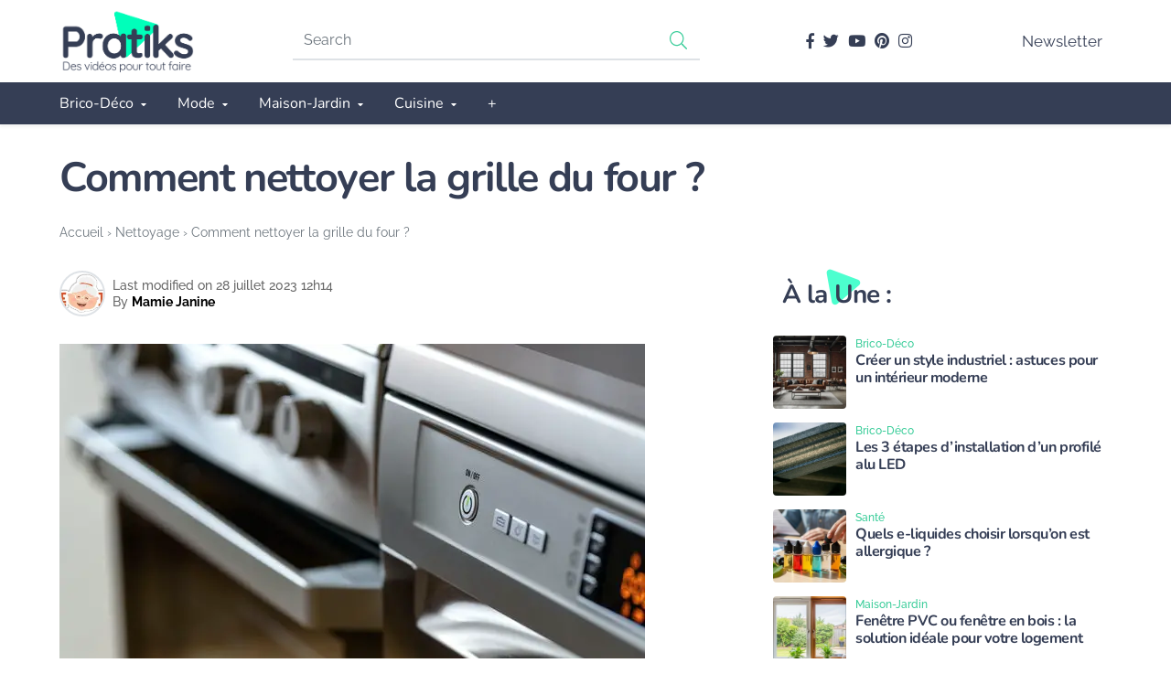

--- FILE ---
content_type: text/html; charset=UTF-8
request_url: https://www.pratiks.com/nettoyer-grille-four/
body_size: 39565
content:
<!DOCTYPE html>
<html lang="fr-FR" prefix="og: https://ogp.me/ns#">

<head><meta charset="UTF-8"><script>if(navigator.userAgent.match(/MSIE|Internet Explorer/i)||navigator.userAgent.match(/Trident\/7\..*?rv:11/i)){var href=document.location.href;if(!href.match(/[?&]nowprocket/)){if(href.indexOf("?")==-1){if(href.indexOf("#")==-1){document.location.href=href+"?nowprocket=1"}else{document.location.href=href.replace("#","?nowprocket=1#")}}else{if(href.indexOf("#")==-1){document.location.href=href+"&nowprocket=1"}else{document.location.href=href.replace("#","&nowprocket=1#")}}}}</script><script>(()=>{class RocketLazyLoadScripts{constructor(){this.v="2.0.4",this.userEvents=["keydown","keyup","mousedown","mouseup","mousemove","mouseover","mouseout","touchmove","touchstart","touchend","touchcancel","wheel","click","dblclick","input"],this.attributeEvents=["onblur","onclick","oncontextmenu","ondblclick","onfocus","onmousedown","onmouseenter","onmouseleave","onmousemove","onmouseout","onmouseover","onmouseup","onmousewheel","onscroll","onsubmit"]}async t(){this.i(),this.o(),/iP(ad|hone)/.test(navigator.userAgent)&&this.h(),this.u(),this.l(this),this.m(),this.k(this),this.p(this),this._(),await Promise.all([this.R(),this.L()]),this.lastBreath=Date.now(),this.S(this),this.P(),this.D(),this.O(),this.M(),await this.C(this.delayedScripts.normal),await this.C(this.delayedScripts.defer),await this.C(this.delayedScripts.async),await this.T(),await this.F(),await this.j(),await this.A(),window.dispatchEvent(new Event("rocket-allScriptsLoaded")),this.everythingLoaded=!0,this.lastTouchEnd&&await new Promise(t=>setTimeout(t,500-Date.now()+this.lastTouchEnd)),this.I(),this.H(),this.U(),this.W()}i(){this.CSPIssue=sessionStorage.getItem("rocketCSPIssue"),document.addEventListener("securitypolicyviolation",t=>{this.CSPIssue||"script-src-elem"!==t.violatedDirective||"data"!==t.blockedURI||(this.CSPIssue=!0,sessionStorage.setItem("rocketCSPIssue",!0))},{isRocket:!0})}o(){window.addEventListener("pageshow",t=>{this.persisted=t.persisted,this.realWindowLoadedFired=!0},{isRocket:!0}),window.addEventListener("pagehide",()=>{this.onFirstUserAction=null},{isRocket:!0})}h(){let t;function e(e){t=e}window.addEventListener("touchstart",e,{isRocket:!0}),window.addEventListener("touchend",function i(o){o.changedTouches[0]&&t.changedTouches[0]&&Math.abs(o.changedTouches[0].pageX-t.changedTouches[0].pageX)<10&&Math.abs(o.changedTouches[0].pageY-t.changedTouches[0].pageY)<10&&o.timeStamp-t.timeStamp<200&&(window.removeEventListener("touchstart",e,{isRocket:!0}),window.removeEventListener("touchend",i,{isRocket:!0}),"INPUT"===o.target.tagName&&"text"===o.target.type||(o.target.dispatchEvent(new TouchEvent("touchend",{target:o.target,bubbles:!0})),o.target.dispatchEvent(new MouseEvent("mouseover",{target:o.target,bubbles:!0})),o.target.dispatchEvent(new PointerEvent("click",{target:o.target,bubbles:!0,cancelable:!0,detail:1,clientX:o.changedTouches[0].clientX,clientY:o.changedTouches[0].clientY})),event.preventDefault()))},{isRocket:!0})}q(t){this.userActionTriggered||("mousemove"!==t.type||this.firstMousemoveIgnored?"keyup"===t.type||"mouseover"===t.type||"mouseout"===t.type||(this.userActionTriggered=!0,this.onFirstUserAction&&this.onFirstUserAction()):this.firstMousemoveIgnored=!0),"click"===t.type&&t.preventDefault(),t.stopPropagation(),t.stopImmediatePropagation(),"touchstart"===this.lastEvent&&"touchend"===t.type&&(this.lastTouchEnd=Date.now()),"click"===t.type&&(this.lastTouchEnd=0),this.lastEvent=t.type,t.composedPath&&t.composedPath()[0].getRootNode()instanceof ShadowRoot&&(t.rocketTarget=t.composedPath()[0]),this.savedUserEvents.push(t)}u(){this.savedUserEvents=[],this.userEventHandler=this.q.bind(this),this.userEvents.forEach(t=>window.addEventListener(t,this.userEventHandler,{passive:!1,isRocket:!0})),document.addEventListener("visibilitychange",this.userEventHandler,{isRocket:!0})}U(){this.userEvents.forEach(t=>window.removeEventListener(t,this.userEventHandler,{passive:!1,isRocket:!0})),document.removeEventListener("visibilitychange",this.userEventHandler,{isRocket:!0}),this.savedUserEvents.forEach(t=>{(t.rocketTarget||t.target).dispatchEvent(new window[t.constructor.name](t.type,t))})}m(){const t="return false",e=Array.from(this.attributeEvents,t=>"data-rocket-"+t),i="["+this.attributeEvents.join("],[")+"]",o="[data-rocket-"+this.attributeEvents.join("],[data-rocket-")+"]",s=(e,i,o)=>{o&&o!==t&&(e.setAttribute("data-rocket-"+i,o),e["rocket"+i]=new Function("event",o),e.setAttribute(i,t))};new MutationObserver(t=>{for(const n of t)"attributes"===n.type&&(n.attributeName.startsWith("data-rocket-")||this.everythingLoaded?n.attributeName.startsWith("data-rocket-")&&this.everythingLoaded&&this.N(n.target,n.attributeName.substring(12)):s(n.target,n.attributeName,n.target.getAttribute(n.attributeName))),"childList"===n.type&&n.addedNodes.forEach(t=>{if(t.nodeType===Node.ELEMENT_NODE)if(this.everythingLoaded)for(const i of[t,...t.querySelectorAll(o)])for(const t of i.getAttributeNames())e.includes(t)&&this.N(i,t.substring(12));else for(const e of[t,...t.querySelectorAll(i)])for(const t of e.getAttributeNames())this.attributeEvents.includes(t)&&s(e,t,e.getAttribute(t))})}).observe(document,{subtree:!0,childList:!0,attributeFilter:[...this.attributeEvents,...e]})}I(){this.attributeEvents.forEach(t=>{document.querySelectorAll("[data-rocket-"+t+"]").forEach(e=>{this.N(e,t)})})}N(t,e){const i=t.getAttribute("data-rocket-"+e);i&&(t.setAttribute(e,i),t.removeAttribute("data-rocket-"+e))}k(t){Object.defineProperty(HTMLElement.prototype,"onclick",{get(){return this.rocketonclick||null},set(e){this.rocketonclick=e,this.setAttribute(t.everythingLoaded?"onclick":"data-rocket-onclick","this.rocketonclick(event)")}})}S(t){function e(e,i){let o=e[i];e[i]=null,Object.defineProperty(e,i,{get:()=>o,set(s){t.everythingLoaded?o=s:e["rocket"+i]=o=s}})}e(document,"onreadystatechange"),e(window,"onload"),e(window,"onpageshow");try{Object.defineProperty(document,"readyState",{get:()=>t.rocketReadyState,set(e){t.rocketReadyState=e},configurable:!0}),document.readyState="loading"}catch(t){console.log("WPRocket DJE readyState conflict, bypassing")}}l(t){this.originalAddEventListener=EventTarget.prototype.addEventListener,this.originalRemoveEventListener=EventTarget.prototype.removeEventListener,this.savedEventListeners=[],EventTarget.prototype.addEventListener=function(e,i,o){o&&o.isRocket||!t.B(e,this)&&!t.userEvents.includes(e)||t.B(e,this)&&!t.userActionTriggered||e.startsWith("rocket-")||t.everythingLoaded?t.originalAddEventListener.call(this,e,i,o):(t.savedEventListeners.push({target:this,remove:!1,type:e,func:i,options:o}),"mouseenter"!==e&&"mouseleave"!==e||t.originalAddEventListener.call(this,e,t.savedUserEvents.push,o))},EventTarget.prototype.removeEventListener=function(e,i,o){o&&o.isRocket||!t.B(e,this)&&!t.userEvents.includes(e)||t.B(e,this)&&!t.userActionTriggered||e.startsWith("rocket-")||t.everythingLoaded?t.originalRemoveEventListener.call(this,e,i,o):t.savedEventListeners.push({target:this,remove:!0,type:e,func:i,options:o})}}J(t,e){this.savedEventListeners=this.savedEventListeners.filter(i=>{let o=i.type,s=i.target||window;return e!==o||t!==s||(this.B(o,s)&&(i.type="rocket-"+o),this.$(i),!1)})}H(){EventTarget.prototype.addEventListener=this.originalAddEventListener,EventTarget.prototype.removeEventListener=this.originalRemoveEventListener,this.savedEventListeners.forEach(t=>this.$(t))}$(t){t.remove?this.originalRemoveEventListener.call(t.target,t.type,t.func,t.options):this.originalAddEventListener.call(t.target,t.type,t.func,t.options)}p(t){let e;function i(e){return t.everythingLoaded?e:e.split(" ").map(t=>"load"===t||t.startsWith("load.")?"rocket-jquery-load":t).join(" ")}function o(o){function s(e){const s=o.fn[e];o.fn[e]=o.fn.init.prototype[e]=function(){return this[0]===window&&t.userActionTriggered&&("string"==typeof arguments[0]||arguments[0]instanceof String?arguments[0]=i(arguments[0]):"object"==typeof arguments[0]&&Object.keys(arguments[0]).forEach(t=>{const e=arguments[0][t];delete arguments[0][t],arguments[0][i(t)]=e})),s.apply(this,arguments),this}}if(o&&o.fn&&!t.allJQueries.includes(o)){const e={DOMContentLoaded:[],"rocket-DOMContentLoaded":[]};for(const t in e)document.addEventListener(t,()=>{e[t].forEach(t=>t())},{isRocket:!0});o.fn.ready=o.fn.init.prototype.ready=function(i){function s(){parseInt(o.fn.jquery)>2?setTimeout(()=>i.bind(document)(o)):i.bind(document)(o)}return"function"==typeof i&&(t.realDomReadyFired?!t.userActionTriggered||t.fauxDomReadyFired?s():e["rocket-DOMContentLoaded"].push(s):e.DOMContentLoaded.push(s)),o([])},s("on"),s("one"),s("off"),t.allJQueries.push(o)}e=o}t.allJQueries=[],o(window.jQuery),Object.defineProperty(window,"jQuery",{get:()=>e,set(t){o(t)}})}P(){const t=new Map;document.write=document.writeln=function(e){const i=document.currentScript,o=document.createRange(),s=i.parentElement;let n=t.get(i);void 0===n&&(n=i.nextSibling,t.set(i,n));const c=document.createDocumentFragment();o.setStart(c,0),c.appendChild(o.createContextualFragment(e)),s.insertBefore(c,n)}}async R(){return new Promise(t=>{this.userActionTriggered?t():this.onFirstUserAction=t})}async L(){return new Promise(t=>{document.addEventListener("DOMContentLoaded",()=>{this.realDomReadyFired=!0,t()},{isRocket:!0})})}async j(){return this.realWindowLoadedFired?Promise.resolve():new Promise(t=>{window.addEventListener("load",t,{isRocket:!0})})}M(){this.pendingScripts=[];this.scriptsMutationObserver=new MutationObserver(t=>{for(const e of t)e.addedNodes.forEach(t=>{"SCRIPT"!==t.tagName||t.noModule||t.isWPRocket||this.pendingScripts.push({script:t,promise:new Promise(e=>{const i=()=>{const i=this.pendingScripts.findIndex(e=>e.script===t);i>=0&&this.pendingScripts.splice(i,1),e()};t.addEventListener("load",i,{isRocket:!0}),t.addEventListener("error",i,{isRocket:!0}),setTimeout(i,1e3)})})})}),this.scriptsMutationObserver.observe(document,{childList:!0,subtree:!0})}async F(){await this.X(),this.pendingScripts.length?(await this.pendingScripts[0].promise,await this.F()):this.scriptsMutationObserver.disconnect()}D(){this.delayedScripts={normal:[],async:[],defer:[]},document.querySelectorAll("script[type$=rocketlazyloadscript]").forEach(t=>{t.hasAttribute("data-rocket-src")?t.hasAttribute("async")&&!1!==t.async?this.delayedScripts.async.push(t):t.hasAttribute("defer")&&!1!==t.defer||"module"===t.getAttribute("data-rocket-type")?this.delayedScripts.defer.push(t):this.delayedScripts.normal.push(t):this.delayedScripts.normal.push(t)})}async _(){await this.L();let t=[];document.querySelectorAll("script[type$=rocketlazyloadscript][data-rocket-src]").forEach(e=>{let i=e.getAttribute("data-rocket-src");if(i&&!i.startsWith("data:")){i.startsWith("//")&&(i=location.protocol+i);try{const o=new URL(i).origin;o!==location.origin&&t.push({src:o,crossOrigin:e.crossOrigin||"module"===e.getAttribute("data-rocket-type")})}catch(t){}}}),t=[...new Map(t.map(t=>[JSON.stringify(t),t])).values()],this.Y(t,"preconnect")}async G(t){if(await this.K(),!0!==t.noModule||!("noModule"in HTMLScriptElement.prototype))return new Promise(e=>{let i;function o(){(i||t).setAttribute("data-rocket-status","executed"),e()}try{if(navigator.userAgent.includes("Firefox/")||""===navigator.vendor||this.CSPIssue)i=document.createElement("script"),[...t.attributes].forEach(t=>{let e=t.nodeName;"type"!==e&&("data-rocket-type"===e&&(e="type"),"data-rocket-src"===e&&(e="src"),i.setAttribute(e,t.nodeValue))}),t.text&&(i.text=t.text),t.nonce&&(i.nonce=t.nonce),i.hasAttribute("src")?(i.addEventListener("load",o,{isRocket:!0}),i.addEventListener("error",()=>{i.setAttribute("data-rocket-status","failed-network"),e()},{isRocket:!0}),setTimeout(()=>{i.isConnected||e()},1)):(i.text=t.text,o()),i.isWPRocket=!0,t.parentNode.replaceChild(i,t);else{const i=t.getAttribute("data-rocket-type"),s=t.getAttribute("data-rocket-src");i?(t.type=i,t.removeAttribute("data-rocket-type")):t.removeAttribute("type"),t.addEventListener("load",o,{isRocket:!0}),t.addEventListener("error",i=>{this.CSPIssue&&i.target.src.startsWith("data:")?(console.log("WPRocket: CSP fallback activated"),t.removeAttribute("src"),this.G(t).then(e)):(t.setAttribute("data-rocket-status","failed-network"),e())},{isRocket:!0}),s?(t.fetchPriority="high",t.removeAttribute("data-rocket-src"),t.src=s):t.src="data:text/javascript;base64,"+window.btoa(unescape(encodeURIComponent(t.text)))}}catch(i){t.setAttribute("data-rocket-status","failed-transform"),e()}});t.setAttribute("data-rocket-status","skipped")}async C(t){const e=t.shift();return e?(e.isConnected&&await this.G(e),this.C(t)):Promise.resolve()}O(){this.Y([...this.delayedScripts.normal,...this.delayedScripts.defer,...this.delayedScripts.async],"preload")}Y(t,e){this.trash=this.trash||[];let i=!0;var o=document.createDocumentFragment();t.forEach(t=>{const s=t.getAttribute&&t.getAttribute("data-rocket-src")||t.src;if(s&&!s.startsWith("data:")){const n=document.createElement("link");n.href=s,n.rel=e,"preconnect"!==e&&(n.as="script",n.fetchPriority=i?"high":"low"),t.getAttribute&&"module"===t.getAttribute("data-rocket-type")&&(n.crossOrigin=!0),t.crossOrigin&&(n.crossOrigin=t.crossOrigin),t.integrity&&(n.integrity=t.integrity),t.nonce&&(n.nonce=t.nonce),o.appendChild(n),this.trash.push(n),i=!1}}),document.head.appendChild(o)}W(){this.trash.forEach(t=>t.remove())}async T(){try{document.readyState="interactive"}catch(t){}this.fauxDomReadyFired=!0;try{await this.K(),this.J(document,"readystatechange"),document.dispatchEvent(new Event("rocket-readystatechange")),await this.K(),document.rocketonreadystatechange&&document.rocketonreadystatechange(),await this.K(),this.J(document,"DOMContentLoaded"),document.dispatchEvent(new Event("rocket-DOMContentLoaded")),await this.K(),this.J(window,"DOMContentLoaded"),window.dispatchEvent(new Event("rocket-DOMContentLoaded"))}catch(t){console.error(t)}}async A(){try{document.readyState="complete"}catch(t){}try{await this.K(),this.J(document,"readystatechange"),document.dispatchEvent(new Event("rocket-readystatechange")),await this.K(),document.rocketonreadystatechange&&document.rocketonreadystatechange(),await this.K(),this.J(window,"load"),window.dispatchEvent(new Event("rocket-load")),await this.K(),window.rocketonload&&window.rocketonload(),await this.K(),this.allJQueries.forEach(t=>t(window).trigger("rocket-jquery-load")),await this.K(),this.J(window,"pageshow");const t=new Event("rocket-pageshow");t.persisted=this.persisted,window.dispatchEvent(t),await this.K(),window.rocketonpageshow&&window.rocketonpageshow({persisted:this.persisted})}catch(t){console.error(t)}}async K(){Date.now()-this.lastBreath>45&&(await this.X(),this.lastBreath=Date.now())}async X(){return document.hidden?new Promise(t=>setTimeout(t)):new Promise(t=>requestAnimationFrame(t))}B(t,e){return e===document&&"readystatechange"===t||(e===document&&"DOMContentLoaded"===t||(e===window&&"DOMContentLoaded"===t||(e===window&&"load"===t||e===window&&"pageshow"===t)))}static run(){(new RocketLazyLoadScripts).t()}}RocketLazyLoadScripts.run()})();</script>

	
	<meta name="viewport" content="width=device-width, initial-scale=1">
	<meta name="theme-color" content="#37cc98">
		<link rel="pingback" href="https://www.pratiks.com/xmlrpc.php">
		
<!-- Optimisation des moteurs de recherche par Rank Math PRO - https://rankmath.com/ -->
<title>Comment nettoyer la grille du four ? - Pratiks</title>
<meta name="description" content="Il est normal de vouloir assurer la protection de votre maison, vos proches et vos biens en installant une alarme. C&#039;est un outil efficace pour dissuader les cambrioleurs, détecter les incendies et les fuites de gaz, mais aussi pour protéger son domicile à distance."/>
<meta name="robots" content="follow, index, max-snippet:-1, max-video-preview:-1, max-image-preview:large"/>
<link rel="canonical" href="https://www.pratiks.com/nettoyer-grille-four/" />
<meta property="og:locale" content="fr_FR" />
<meta property="og:type" content="article" />
<meta property="og:title" content="Comment nettoyer la grille du four ? - Pratiks" />
<meta property="og:description" content="Il est normal de vouloir assurer la protection de votre maison, vos proches et vos biens en installant une alarme. C&#039;est un outil efficace pour dissuader les cambrioleurs, détecter les incendies et les fuites de gaz, mais aussi pour protéger son domicile à distance." />
<meta property="og:url" content="https://www.pratiks.com/nettoyer-grille-four/" />
<meta property="og:site_name" content="Pratiks" />
<meta property="article:publisher" content="https://www.facebook.com/pratiksvideos/" />
<meta property="article:author" content="https://www.facebook.com/mamie.janine.77" />
<meta property="article:section" content="Nettoyage" />
<meta property="og:updated_time" content="2023-07-28T12:14:38+02:00" />
<meta property="og:image" content="https://www.pratiks.com/wp-content/uploads/2023/07/pexels-photomix-company-213162.jpg" />
<meta property="og:image:secure_url" content="https://www.pratiks.com/wp-content/uploads/2023/07/pexels-photomix-company-213162.jpg" />
<meta property="og:image:width" content="640" />
<meta property="og:image:height" content="427" />
<meta property="og:image:alt" content="Comment nettoyer la grille du four ?" />
<meta property="og:image:type" content="image/webp" />
<meta property="article:published_time" content="2023-07-25T11:25:18+02:00" />
<meta property="article:modified_time" content="2023-07-28T12:14:38+02:00" />
<meta name="twitter:card" content="summary_large_image" />
<meta name="twitter:title" content="Comment nettoyer la grille du four ? - Pratiks" />
<meta name="twitter:description" content="Il est normal de vouloir assurer la protection de votre maison, vos proches et vos biens en installant une alarme. C&#039;est un outil efficace pour dissuader les cambrioleurs, détecter les incendies et les fuites de gaz, mais aussi pour protéger son domicile à distance." />
<meta name="twitter:site" content="@Pratiks" />
<meta name="twitter:creator" content="@Pratiks" />
<meta name="twitter:image" content="https://www.pratiks.com/wp-content/uploads/2023/07/pexels-photomix-company-213162.jpg" />
<script type="application/ld+json" class="rank-math-schema-pro">{"@context":"https://schema.org","@graph":[{"@type":"Organization","@id":"https://www.pratiks.com/#organization","name":"Pratiks","url":"https://www.pratiks.com","sameAs":["https://www.facebook.com/pratiksvideos/","https://twitter.com/Pratiks"],"logo":{"@type":"ImageObject","@id":"https://www.pratiks.com/#logo","url":"https://www.pratiks.com/wp-content/uploads/2022/10/cropped-Logo_Pratiks.png","contentUrl":"https://www.pratiks.com/wp-content/uploads/2022/10/cropped-Logo_Pratiks.png","caption":"Pratiks","inLanguage":"fr-FR","width":"397","height":"189"}},{"@type":"WebSite","@id":"https://www.pratiks.com/#website","url":"https://www.pratiks.com","name":"Pratiks","publisher":{"@id":"https://www.pratiks.com/#organization"},"inLanguage":"fr-FR"},{"@type":"ImageObject","@id":"https://www.pratiks.com/wp-content/uploads/2023/07/pexels-photomix-company-213162.jpg","url":"https://www.pratiks.com/wp-content/uploads/2023/07/pexels-photomix-company-213162.jpg","width":"640","height":"427","inLanguage":"fr-FR"},{"@type":"BreadcrumbList","@id":"https://www.pratiks.com/nettoyer-grille-four/#breadcrumb","itemListElement":[{"@type":"ListItem","position":"1","item":{"@id":"https://www.pratiks.com","name":"Accueil"}},{"@type":"ListItem","position":"2","item":{"@id":"https://www.pratiks.com/nettoyage/","name":"Nettoyage"}},{"@type":"ListItem","position":"3","item":{"@id":"https://www.pratiks.com/nettoyer-grille-four/","name":"Comment nettoyer la grille du four ?"}}]},{"@type":"WebPage","@id":"https://www.pratiks.com/nettoyer-grille-four/#webpage","url":"https://www.pratiks.com/nettoyer-grille-four/","name":"Comment nettoyer la grille du four ? - Pratiks","datePublished":"2023-07-25T11:25:18+02:00","dateModified":"2023-07-28T12:14:38+02:00","isPartOf":{"@id":"https://www.pratiks.com/#website"},"primaryImageOfPage":{"@id":"https://www.pratiks.com/wp-content/uploads/2023/07/pexels-photomix-company-213162.jpg"},"inLanguage":"fr-FR","breadcrumb":{"@id":"https://www.pratiks.com/nettoyer-grille-four/#breadcrumb"}},{"@type":"Person","@id":"https://www.pratiks.com/auteur/mamiejanine/","name":"Mamie Janine","url":"https://www.pratiks.com/auteur/mamiejanine/","image":{"@type":"ImageObject","@id":"https://secure.gravatar.com/avatar/4e05de6ebc130ffd33dfcd4d1721b5f8002bbf13fa8842add6340d9341aea837?s=96&amp;d=mm&amp;r=g","url":"https://secure.gravatar.com/avatar/4e05de6ebc130ffd33dfcd4d1721b5f8002bbf13fa8842add6340d9341aea837?s=96&amp;d=mm&amp;r=g","caption":"Mamie Janine","inLanguage":"fr-FR"},"sameAs":["https://www.facebook.com/mamie.janine.77"],"worksFor":{"@id":"https://www.pratiks.com/#organization"}},{"@type":"NewsArticle","headline":"Comment nettoyer la grille du four ? - Pratiks","datePublished":"2023-07-25T11:25:18+02:00","dateModified":"2023-07-28T12:14:38+02:00","articleSection":"Nettoyage","author":{"@id":"https://www.pratiks.com/auteur/mamiejanine/","name":"Mamie Janine"},"publisher":{"@id":"https://www.pratiks.com/#organization"},"description":"Il est normal de vouloir assurer la protection de votre maison, vos proches et vos biens en installant une alarme. C&#039;est un outil efficace pour dissuader les cambrioleurs, d\u00e9tecter les incendies et les fuites de gaz, mais aussi pour prot\u00e9ger son domicile \u00e0 distance.","name":"Comment nettoyer la grille du four ? - Pratiks","@id":"https://www.pratiks.com/nettoyer-grille-four/#richSnippet","isPartOf":{"@id":"https://www.pratiks.com/nettoyer-grille-four/#webpage"},"image":{"@id":"https://www.pratiks.com/wp-content/uploads/2023/07/pexels-photomix-company-213162.jpg"},"inLanguage":"fr-FR","mainEntityOfPage":{"@id":"https://www.pratiks.com/nettoyer-grille-four/#webpage"}}]}</script>
<!-- /Extension Rank Math WordPress SEO -->

<link rel='dns-prefetch' href='//www.googletagmanager.com' />

<link rel="alternate" type="application/rss+xml" title="Pratiks &raquo; Flux" href="https://www.pratiks.com/feed/" />
<link rel="alternate" type="application/rss+xml" title="Pratiks &raquo; Flux des commentaires" href="https://www.pratiks.com/comments/feed/" />
<link rel="alternate" type="application/rss+xml" title="Pratiks &raquo; Comment nettoyer la grille du four ? Flux des commentaires" href="https://www.pratiks.com/nettoyer-grille-four/feed/" />
<link rel="alternate" title="oEmbed (JSON)" type="application/json+oembed" href="https://www.pratiks.com/wp-json/oembed/1.0/embed?url=https%3A%2F%2Fwww.pratiks.com%2Fnettoyer-grille-four%2F" />
<link rel="alternate" title="oEmbed (XML)" type="text/xml+oembed" href="https://www.pratiks.com/wp-json/oembed/1.0/embed?url=https%3A%2F%2Fwww.pratiks.com%2Fnettoyer-grille-four%2F&#038;format=xml" />
<style id='wp-img-auto-sizes-contain-inline-css'>
img:is([sizes=auto i],[sizes^="auto," i]){contain-intrinsic-size:3000px 1500px}
/*# sourceURL=wp-img-auto-sizes-contain-inline-css */
</style>
<style id='wp-emoji-styles-inline-css'>

	img.wp-smiley, img.emoji {
		display: inline !important;
		border: none !important;
		box-shadow: none !important;
		height: 1em !important;
		width: 1em !important;
		margin: 0 0.07em !important;
		vertical-align: -0.1em !important;
		background: none !important;
		padding: 0 !important;
	}
/*# sourceURL=wp-emoji-styles-inline-css */
</style>
<style id='classic-theme-styles-inline-css'>
/*! This file is auto-generated */
.wp-block-button__link{color:#fff;background-color:#32373c;border-radius:9999px;box-shadow:none;text-decoration:none;padding:calc(.667em + 2px) calc(1.333em + 2px);font-size:1.125em}.wp-block-file__button{background:#32373c;color:#fff;text-decoration:none}
/*# sourceURL=/wp-includes/css/classic-themes.min.css */
</style>
<link rel='stylesheet' id='kk-star-ratings-css' href='https://www.pratiks.com/wp-content/plugins/kk-star-ratings/src/core/public/css/kk-star-ratings.min.css?ver=5.4.10.2' media='all' />
<link data-minify="1" rel='stylesheet' id='poweraicss-css' href='https://www.pratiks.com/wp-content/cache/min/1/wp-content/plugins/powerai/css/powerai.css?ver=1768284005' media='all' />
<link data-minify="1" rel='stylesheet' id='mrdev_bootstrap_grid-css' href='https://www.pratiks.com/wp-content/cache/min/1/wp-content/themes/mr_seo/assets/css/src/mrdev_bootstrap_grid.css?ver=1768284005' media='all' />
<link data-minify="1" rel='stylesheet' id='mrdev_bootstrap-css' href='https://www.pratiks.com/wp-content/cache/min/1/wp-content/themes/mr_seo/assets/css/src/mrdev_bootstrap.css?ver=1768284005' media='all' />
<style id='mrdev_bootstrap-inline-css'>
.btn-href{cursor : pointer;}
/*# sourceURL=mrdev_bootstrap-inline-css */
</style>
<link data-minify="1" rel='stylesheet' id='mrdev_custom-css' href='https://www.pratiks.com/wp-content/cache/min/1/wp-content/themes/mr_seo/style.css?ver=1768284005' media='all' />
<link data-minify="1" rel='stylesheet' id='mrdev_main-css' href='https://www.pratiks.com/wp-content/cache/min/1/wp-content/themes/mr_seo/assets/css/src/main.css?ver=1768284005' media='all' />
<link data-minify="1" rel='stylesheet' id='mrdev_header-css' href='https://www.pratiks.com/wp-content/cache/min/1/wp-content/themes/mr_seo/assets/css/src/header.css?ver=1768284005' media='all' />
<link data-minify="1" rel='stylesheet' id='mrdev_post-css' href='https://www.pratiks.com/wp-content/cache/min/1/wp-content/themes/mr_seo/assets/css/src/post.css?ver=1768284005' media='all' />
<link data-minify="1" rel='stylesheet' id='mrdev_content-css' href='https://www.pratiks.com/wp-content/cache/min/1/wp-content/themes/mr_seo/assets/css/src/content.css?ver=1768284005' media='all' />
<link data-minify="1" rel='stylesheet' id='child-style-css' href='https://www.pratiks.com/wp-content/cache/min/1/wp-content/themes/ptk/style.css?ver=1768284005' media='all' />
<link data-minify="1" rel='stylesheet' id='mrdev_fontawesome-css' href='https://www.pratiks.com/wp-content/cache/min/1/wp-content/themes/mr_seo/assets/font-awesome/css/fontawesome-all.min.css?ver=1768284005' media='all' />
<link data-minify="1" rel='stylesheet' id='box_style-css' href='https://www.pratiks.com/wp-content/cache/min/1/wp-content/themes/mr_seo/assets/css/mrdev_box.css?ver=1768284005' media='all' />
<link data-minify="1" rel='stylesheet' id='gn_share-css' href='https://www.pratiks.com/wp-content/cache/min/1/wp-content/plugins/gnews-follow/assets/style.css?ver=1768284005' media='all' />
<style id='rocket-lazyload-inline-css'>
.rll-youtube-player{position:relative;padding-bottom:56.23%;height:0;overflow:hidden;max-width:100%;}.rll-youtube-player:focus-within{outline: 2px solid currentColor;outline-offset: 5px;}.rll-youtube-player iframe{position:absolute;top:0;left:0;width:100%;height:100%;z-index:100;background:0 0}.rll-youtube-player img{bottom:0;display:block;left:0;margin:auto;max-width:100%;width:100%;position:absolute;right:0;top:0;border:none;height:auto;-webkit-transition:.4s all;-moz-transition:.4s all;transition:.4s all}.rll-youtube-player img:hover{-webkit-filter:brightness(75%)}.rll-youtube-player .play{height:100%;width:100%;left:0;top:0;position:absolute;background:url(https://www.pratiks.com/wp-content/plugins/wp-rocket/assets/img/youtube.png) no-repeat center;background-color: transparent !important;cursor:pointer;border:none;}
/*# sourceURL=rocket-lazyload-inline-css */
</style>
<script src="https://www.pratiks.com/wp-includes/js/jquery/jquery.min.js?ver=3.7.1" id="jquery-core-js" data-rocket-defer defer></script>
<script src="https://www.pratiks.com/wp-includes/js/jquery/jquery-migrate.min.js?ver=3.4.1" id="jquery-migrate-js" data-rocket-defer defer></script>
<script id="jquery-js-after">window.addEventListener('DOMContentLoaded', function() {
var mrdev_ajaxurl = 'https://www.pratiks.com/wp-admin/admin-ajax.php';
var obfSuffix = 'href';
//# sourceURL=jquery-js-after
});</script>

<!-- Extrait de code de la balise Google (gtag.js) ajouté par Site Kit -->
<!-- Extrait Google Analytics ajouté par Site Kit -->
<script type="rocketlazyloadscript" data-rocket-src="https://www.googletagmanager.com/gtag/js?id=GT-MBTLVVJF" id="google_gtagjs-js" async></script>
<script id="google_gtagjs-js-after">
window.dataLayer = window.dataLayer || [];function gtag(){dataLayer.push(arguments);}
gtag("set","linker",{"domains":["www.pratiks.com"]});
gtag("js", new Date());
gtag("set", "developer_id.dZTNiMT", true);
gtag("config", "GT-MBTLVVJF");
//# sourceURL=google_gtagjs-js-after
</script>
<link rel="https://api.w.org/" href="https://www.pratiks.com/wp-json/" /><link rel="alternate" title="JSON" type="application/json" href="https://www.pratiks.com/wp-json/wp/v2/posts/20388" /><link rel="EditURI" type="application/rsd+xml" title="RSD" href="https://www.pratiks.com/xmlrpc.php?rsd" />
<link rel='shortlink' href='https://www.pratiks.com/?p=20388' />
<meta name="generator" content="Site Kit by Google 1.170.0" /><meta name="generator" content="performance-lab 4.0.0; plugins: ">
<meta name="linkavista" content="link-7347-4657"> 

<!-- Balises Meta Google AdSense ajoutées par Site Kit -->
<meta name="google-adsense-platform-account" content="ca-host-pub-2644536267352236">
<meta name="google-adsense-platform-domain" content="sitekit.withgoogle.com">
<!-- Fin des balises Meta End Google AdSense ajoutées par Site Kit -->

<!-- Extrait Google Tag Manager ajouté par Site Kit -->
<script type="rocketlazyloadscript">
			( function( w, d, s, l, i ) {
				w[l] = w[l] || [];
				w[l].push( {'gtm.start': new Date().getTime(), event: 'gtm.js'} );
				var f = d.getElementsByTagName( s )[0],
					j = d.createElement( s ), dl = l != 'dataLayer' ? '&l=' + l : '';
				j.async = true;
				j.src = 'https://www.googletagmanager.com/gtm.js?id=' + i + dl;
				f.parentNode.insertBefore( j, f );
			} )( window, document, 'script', 'dataLayer', 'GTM-N26BT5L' );
			
</script>

<!-- End Google Tag Manager snippet added by Site Kit -->
<link rel="icon" href="https://www.pratiks.com/wp-content/uploads/2022/09/favicon-pratiks.png" sizes="32x32" />
<link rel="icon" href="https://www.pratiks.com/wp-content/uploads/2022/09/favicon-pratiks.png" sizes="192x192" />
<link rel="apple-touch-icon" href="https://www.pratiks.com/wp-content/uploads/2022/09/favicon-pratiks.png" />
<meta name="msapplication-TileImage" content="https://www.pratiks.com/wp-content/uploads/2022/09/favicon-pratiks.png" />
		<style id="wp-custom-css">
			.share-ctn{
	gap : 5px
}

.entry-content h2{
	margin-bottom: .6em;
}

@media(max-width:767px){
	.single #breadcrumbs span.last,
	.single #breadcrumbs span:nth-last-child(2){
		display:none;
	}
	
	h1.entry-title{
		font-size: 30px;
	}
}

.footer .post-navigator .post {
	background-color: transparent;
}

.footer .post-navigator .post-title, .footer .post-navigator .post-infos {
	color: #fff;
}

.post-media-item .post-title{
	font-size: .95em;
}

@media (min-width: 1024px){
	.footer .footer-sidebar {
			grid-template-columns: auto 35% 35%;
	}
}

.widget-title{
	position: relative;
	z-index:10;
}

.widget-title:before{
	content:"\f04b";
	font-family: Font Awesome\ 5 Free;
	font-weight: 700;
	font-size:1.4em;
	color: #00ffba;
	position:absolute;
	top: 50%;
	left: 1.7em;
	z-index: -1;
	transform: rotate(-10deg) translateY(-75%);
	opacity: .7;
}

#sidebar .widget-title.block-title{
	margin-top: 20px;
	padding-left: 10px;
	border: none;
}

.footer .widget-title{
	text-shadow: 0px 0px 4px rgba(29,35,58,1)
}

@media(min-width:1200px){
	
	#top-menu{
		background-color: var(--secondary);
	}
	
	.header-2 #main-menu:after{
		content: none;
	}
	
	#main-menu .depth-0>.menu-link{
		padding: 15px 15px;
	}
		
	#main-menu .menu-link:hover{
		color: var(--primary)!important;
		opacity:1
	}
	
	#main-menu>.menu-item-has-children>.sub-menu{
		top: calc(100% + 2px);
		border-left: 0px solid #fff;
		border-top: 5px solid var(--primary);
		background-color: var(--secondary);
		border-radius: 0 0 .5rem .5rem;
		padding: 10px 0;
	}
	
	#main-menu .sub-menu .menu-link{
		padding: 8px 30px;
	}
	
	#main-menu .sub-menu .menu-link:hover{
		background-color: rgba(255,255,255,.1);
	}
	
	.header-3 #main-menu li:first-of-type>.sub-menu{
		left:0!important
	}
	
	
	/*#main-menu>.menu-item-has-children>.sub-menu:after {
		content: "";
		position: absolute;
		display: block;
		top:-1.2rem;
		left: 50%;
		background-color: transparent;
		border-top: 0.75rem solid var(--primary);
		border-left: 0.75rem solid var(--primary);
		border-right: 0.75rem solid transparent;
		border-bottom: 0.75rem solid transparent;
		border-radius: 0.25rem;
		transform: translate(-50%, 50%) rotate(45deg) skew(10deg, 10deg);
	}*/
	
	#main-menu .menu-logo-item{
		display:none;
	}
	
	.header-3 .logo-ctn .custom-logo-link {
		width: 250px;
		padding: 0 50px 0 0;
		margin-left:-10px;
	}
	

	
	#menu-sidebar{
		display:flex;
		justify-content: space-between;
		align-items: center;
		gap : 30px;
		width: calc(100% - 250px);
		max-width: calc(100% - 200px);
		height: auto;
	}
	
	#menu-sidebar .widget{
		height: auto;
		width: auto;
	}
	
	#menu-sidebar .widget_search{
		min-width: 50%
	}
	
	#menu-sidebar .widget_search .form-control{
		border:none;
		border-bottom:2px solid var(--border);
		border-radius: 0;
		box-shadow: none!important
	}
	
	#menu-sidebar .widget_search .btn-search{
		color: var(--primary);
	}
	
	#menu-sidebar #menu-reseaux-sociaux{
		display:flex;
		gap : 5px
	}
	
	#menu-sidebar .menu-link{
		display:inline-block;
		padding:10px 5px;
		color: var(--secondary);
	}
	
	#menu-sidebar .menu-link:hover{
		color: var(--primary)
	}
	
	

}

@media(max-width:1199px){
	
	
	
	
	
	
	#main-menu .menu-item{
		border-bottom: 1px solid var(--border)
	}
	

	
	#main-menu li.search-item{
		border-top: 0px solid var(--border);
    border-bottom: 0px solid var(--border);
		background-color: var(--secondary);
		color: #fff;
	}
	
	#menu-search-form input.form-control{
		color: #fff!important;
		
	}
	
	/*#menu-search-form .form-control::placeholder {
   opacity: .8;
	}*/
	
	#menu-search-form .btn-search{
		color: var(--primary)!important;
	}
	
	/*#main-menu>.menu-item-has-children>.sub-menu:after{
		content:"\f04b";
		transform: rotate(180deg);
		font-size:.85em;
		padding: 10px 20px;
		text-align: right
	}*/
	
	#main-menu>.menu-item-has-children>.sub-menu{
		transform: inherit;
		visibility: hidden;
		opacity:0;
	}
	
	#top-menu.sub-open .depth-0>a{
		opacity:0;
		transition : .3s;
	}
	
	#main-menu>.menu-item-has-children.open>.sub-menu{
		visibility: visible;
		opacity:1;
		transition : .5s .3s;
	}
}

/*
 * POSTS
*/
/*
.post-img-item .post-thumb:after{
	background-image: linear-gradient(to bottom, rgba(0,0,0,0), rgba(0,0,0,.4) 25% );
}

.post-img-item:hover .post-thumb:after{
	transition:.4s .4s
}

.post-img-item .post-header{
	flex-direction: column;
	justify-content: flex-end
}

.post-img-item .post-categories:before {
  position: relative;
	top:-.2em;
	content: "\f04b";
	display: inline-block;
	font-family: Font Awesome\ 5 Free;
	font-size:.8em;
	font-weight: 700;
	color: #00ffba;
	margin-left: .2em;    
	transform: rotate(-15deg);
	opacity: .7;
}

.post-img-item .post-categories .cat-item{
	color: #00ffba!important;
	text-shadow : 1px 1px 2px rgba(0,0,0,.5);
		font-weight: 600;
}

@media(min-width:1200px){
	.actu-section .post-flex .post-img-item:first-child{
		flex-basis : 55%
	}
	
	.actu-section .post-flex .post-img-item:nth-child(2){
		flex-basis : 45%
	}
	
	.actu-section .post-flex .post-img-item:nth-child(n+3){
		height: 250px;
	}
	
	.actu-section .post-flex .post-img-item:nth-child(-n+2) header{
		max-width:100%;
	}
	
		.actu-section .post-flex .post-img-item:nth-child(-n+2) .post-title{
		font-size: 1.75rem;
	}
	
	.actu-section .post-flex .post-img-item:nth-child(n+3) .post-title{
		font-size: 1.2rem;
	}
}

*/

div.pre-title {
    font-size: .8rem;
    letter-spacing: 2px;
    font-weight: 700;
    margin-bottom: 0.75rem;
    text-transform: uppercase;
		color: var(--primary);
}

.display-1{
	font-weight: 700
}

.img-only .entry-content{
	padding-top: 100%;
}

.img-only img{
	position: absolute;
	top : 0;
	left:0;
	width: 100%;
	height:100%!important;
	object-fit: cover;
}

.img-only.img-only-left img{
    border-radius:90% 10% 10% 90% / 10% 10% 90% 90% ;
	overflow: hidden
}

#home-section1.home-section{
	position: relative;
	z-index: 90;
}

#home-section1:before {
    content: "";
    display: block;
    position: absolute;
    top: 0;
    left: 0;
    height:95%;
    width: 100%;
    background-color: var(--primary-extra-light);
    clip-path: polygon(0 0, 100% 0, 100% 80%, 0% 100%);
	z-index: -1;
	opacity: .5
}

#home-section1 .content>.row{
	align-items: center
}

.post-infos li:nth-child(n+3){
	display: none;
}

@media (max-width: 767px){
	.post-brick-img .post-img-item:first-of-type {
   margin: 0!important;
    width: 100%;
    max-width: 100%;
}
}
		</style>
		<style id="kirki-inline-styles">.post-brick,.post-horizontal,.post-list,.post-medias,.post-thumbmedia1,.post-thumbmedia2{grid-gap:30px;}.widget .post-media-item .post{margin-top:calc(30px / 2);}.search .post-media-item{margin-bottom:calc(30px / 2);}.post-horizontal-item .post,.post-list-item .post,.post-media-item .post{padding:0px;}.post-brick .post-list-item:first-child .post,.post-horizontal-item .post,.post-media-item .post{grid-column-gap:clamp(10px, 0px, 20px);}.post-list-item .post-footer{padding-top:clamp(10px, 0px, 20px);}.subsection .block-title{margin-bottom:0px;}.post-media-item .review-post .post-footer-button{right:0px;}.post-media-item .post{grid-template-columns:5rem minmax(150px, 1fr);}.post-media-item .post-thumb{padding-top:100%;}.post-horizontal-item .post,.post-light-item .post,.post-light-item .post-thumb,.post-light-item .post-thumb img,.post-list-item .post,.post-list-item .post-thumb,.post-list-item .post-thumb img,.post-media-item .post,.post-media-item .post-thumb,.post-media-item .post-thumb img,.post-slider,.post-slider .slider-item{-webkit-border-radius:.25rem;-moz-border-radius:.25rem;border-radius:.25rem;}.post .discount{border-top-right-radius:.25rem;}.post-infos{order:-1;font-family:Raleway;font-size:15px;font-weight:500;letter-spacing:0px;text-transform:none;color:#37cc98;}.footer{background-color:#1d233a;font-family:Raleway;font-size:18px;font-weight:400;letter-spacing:0px;line-height:1.5;text-align:left;text-transform:none;color:#ffffff;}.footer .widget-title{color:#ffffff;}.block-title span.h4{background-color:transparent!important;}.block-title{text-align:left!important;background-color:#fff!important;}#nav_button,#scroll-up{-webkit-border-radius:50%;-moz-border-radius:50%;border-radius:50%;}body{font-family:Raleway;font-size:17px;font-weight:400;letter-spacing:0px;line-height:1.7;text-align:left;text-transform:none;color:#111111;}:root{--body:#111111;--border:#dee2e6;--danger:#dc3545;--danger-dark:#a52834;--danger-extra-light:#f8d7da;--danger-light:#f1afb5;--danger-rgb:rgb(220, 53, 69);--info:#17a2b8;--info-dark:#127a8a;--info-extra-light:#d1edf1;--info-light:#a3dae3;--info-rgb:rgb(23, 162, 184);--light:#F6F7F9;--muted:#6c757d;--primary:#37cc98;--primary-dark:#2a9972;--primary-extra-light:#d7f5eb;--primary-light:#afebd6;--primary-police:Raleway;--primary-rgb:rgb(55, 204, 152);--secondary:#353e55;--secondary-dark:#282f40;--secondary-extra-light:#d7d9dd;--secondary-light:#afb2bb;--secondary-police:Nunito;--secondary-rgb:rgb(53, 62, 85);--shadow:0 .5rem 1rem rgb(0, 0, 0, .15);--shadow-color:#000000;--shadow-dark:0 1rem 2rem rgb(0, 0, 0, .25);--shadow-light:0 .125rem .25rem rgb(0, 0, 0, .075);--shadow-rgb:rgb(0, 0, 0);--success:#28a745;--success-dark:#1e7e34;--success-extra-light:#d4eeda;--success-light:#a9dcb5;--success-rgb:rgb(40, 167, 69);--title-color:#353e55;--warning:#ffc107;--warning-dark:#c09106;--warning-extra-light:#fff3ce;--warning-light:#ffe79c;--warning-rgb:rgb(255, 193, 7);}.h1,.h2,.h3,.h4,.h5,.h6,h1,h2,h3,h4,h5,h6{font-family:Nunito;font-weight:400;letter-spacing:-.03em;text-align:left;text-transform:none;color:#353e55;}#breadcrumbs{text-align:left;}.h1,h1{font-family:var(--secondary-police);font-size:calc(.8 * 45px);font-weight:700;line-height:1.2;}.h2,h2{font-family:var(--secondary-police);font-size:calc(.8 * 36px);font-weight:700;line-height:1.2;}.h3,h3{font-family:var(--secondary-police);font-size:calc(.8 * 28px);font-weight:700;line-height:1.2;}.h4,h4{font-family:var(--secondary-police);font-size:calc(.8 * 22px);font-weight:600;line-height:1.2;}.h5,h5{font-family:var(--secondary-police);font-size:calc(.8 * 18px);font-weight:500;line-height:1.2;}.h6,h6{font-family:var(--secondary-police);font-size:calc(.8 * 18px);font-weight:500;line-height:1.2;}.entry-content blockquote,.post-intro{font-family:Quicksand;font-size:17px;font-weight:400;letter-spacing:0px;line-height:1.3;text-align:left;text-transform:none;color:#111111;}.btn-link,.entry-content a.obf:not([class*="btn"]),.entry-content a:not([class*="btn"]){color:var(--primary);}.btn-link:active,.btn-link:focus,.btn-link:hover,.entry-content a.obf:not([class*="btn"]):hover,.entry-content a:not([class*="btn"]):hover,.entry-content a:not([class*="btn"]):visited{color:var(--primary-dark);}.btn,.button,input[type="button"],input[type="submit"]{padding-top:1rem;padding-bottom:1rem;padding-left:1.5rem;padding-right:1.5rem;font-family:var(--primary-police);font-size:1rem;font-weight:400;color:#ffffff!important;-webkit-border-radius:2rem;-moz-border-radius:2rem;border-radius:2rem;}.btn-secondary,.button.alt{color:#ffffff!important;}input[type="email"],input[type="number"],input[type="password"],input[type="search"],input[type="tel"],input[type="text"],input[type="url"],textarea{padding-top:.5em;padding-bottom:.5em;padding-left:.75em;padding-right:.75em;-webkit-border-radius:.25em;-moz-border-radius:.25em;border-radius:.25em;}label{padding-left:.25em;}.last-footer{background-color:#1d233a;}#home-section1{z-index:100;}#home-section2{z-index:98;}#home-section3{z-index:94;}@media(min-width:768px){.post-thumbmini{grid-gap:calc(30px / 2);}.hero{min-height:30vw;}.hero-title{width:50%;margin:0 auto;}.h1,h1{font-size:45px;}.h2,h2{font-size:36px;}.h3,h3{font-size:28px;}.h4,h4{font-size:22px;}.h5,h5{font-size:18px;}.h6,h6{font-size:18px;}}@media(min-width:1024px){.footer-sidebar{grid-template-columns:repeat(3, 1fr);}.last-footer-widget{grid-column:span 3;}}@media(min-width:1200px){#main-menu{font-family:Nunito;font-size:16px;font-weight:400;letter-spacing:0px;text-align:justify;text-transform:none;color:#ffffff;}.depth-0.search-item{display:none!important;}}@media(max-width:767px){.entry-content blockquote,.post-intro{font-size:clamp(15px, calc(17px * .9), 18px);}}@media(max-width:1199px){#main-menu>.menu-item-has-children>.sub-menu,#nav_button,#top-menu{background-color:#ffffff;}#main-menu,#main-menu .menu-item>.menu-link,#menu-search-form,#menu-search-form input{font-family:Nunito!important;font-size:16px!important;font-weight:600;letter-spacing:0px!important;line-height:1.4!important;text-align:left!important;text-transform:none!important;color:#353e55!important;}#nav_button:not(.open){color:#353e55!important;}}/* cyrillic-ext */
@font-face {
  font-family: 'Nunito';
  font-style: normal;
  font-weight: 400;
  font-display: swap;
  src: url(https://www.pratiks.com/wp-content/fonts/nunito/XRXV3I6Li01BKofIOOaBXso.woff2) format('woff2');
  unicode-range: U+0460-052F, U+1C80-1C8A, U+20B4, U+2DE0-2DFF, U+A640-A69F, U+FE2E-FE2F;
}
/* cyrillic */
@font-face {
  font-family: 'Nunito';
  font-style: normal;
  font-weight: 400;
  font-display: swap;
  src: url(https://www.pratiks.com/wp-content/fonts/nunito/XRXV3I6Li01BKofIMeaBXso.woff2) format('woff2');
  unicode-range: U+0301, U+0400-045F, U+0490-0491, U+04B0-04B1, U+2116;
}
/* vietnamese */
@font-face {
  font-family: 'Nunito';
  font-style: normal;
  font-weight: 400;
  font-display: swap;
  src: url(https://www.pratiks.com/wp-content/fonts/nunito/XRXV3I6Li01BKofIOuaBXso.woff2) format('woff2');
  unicode-range: U+0102-0103, U+0110-0111, U+0128-0129, U+0168-0169, U+01A0-01A1, U+01AF-01B0, U+0300-0301, U+0303-0304, U+0308-0309, U+0323, U+0329, U+1EA0-1EF9, U+20AB;
}
/* latin-ext */
@font-face {
  font-family: 'Nunito';
  font-style: normal;
  font-weight: 400;
  font-display: swap;
  src: url(https://www.pratiks.com/wp-content/fonts/nunito/XRXV3I6Li01BKofIO-aBXso.woff2) format('woff2');
  unicode-range: U+0100-02BA, U+02BD-02C5, U+02C7-02CC, U+02CE-02D7, U+02DD-02FF, U+0304, U+0308, U+0329, U+1D00-1DBF, U+1E00-1E9F, U+1EF2-1EFF, U+2020, U+20A0-20AB, U+20AD-20C0, U+2113, U+2C60-2C7F, U+A720-A7FF;
}
/* latin */
@font-face {
  font-family: 'Nunito';
  font-style: normal;
  font-weight: 400;
  font-display: swap;
  src: url(https://www.pratiks.com/wp-content/fonts/nunito/XRXV3I6Li01BKofINeaB.woff2) format('woff2');
  unicode-range: U+0000-00FF, U+0131, U+0152-0153, U+02BB-02BC, U+02C6, U+02DA, U+02DC, U+0304, U+0308, U+0329, U+2000-206F, U+20AC, U+2122, U+2191, U+2193, U+2212, U+2215, U+FEFF, U+FFFD;
}
/* cyrillic-ext */
@font-face {
  font-family: 'Nunito';
  font-style: normal;
  font-weight: 600;
  font-display: swap;
  src: url(https://www.pratiks.com/wp-content/fonts/nunito/XRXV3I6Li01BKofIOOaBXso.woff2) format('woff2');
  unicode-range: U+0460-052F, U+1C80-1C8A, U+20B4, U+2DE0-2DFF, U+A640-A69F, U+FE2E-FE2F;
}
/* cyrillic */
@font-face {
  font-family: 'Nunito';
  font-style: normal;
  font-weight: 600;
  font-display: swap;
  src: url(https://www.pratiks.com/wp-content/fonts/nunito/XRXV3I6Li01BKofIMeaBXso.woff2) format('woff2');
  unicode-range: U+0301, U+0400-045F, U+0490-0491, U+04B0-04B1, U+2116;
}
/* vietnamese */
@font-face {
  font-family: 'Nunito';
  font-style: normal;
  font-weight: 600;
  font-display: swap;
  src: url(https://www.pratiks.com/wp-content/fonts/nunito/XRXV3I6Li01BKofIOuaBXso.woff2) format('woff2');
  unicode-range: U+0102-0103, U+0110-0111, U+0128-0129, U+0168-0169, U+01A0-01A1, U+01AF-01B0, U+0300-0301, U+0303-0304, U+0308-0309, U+0323, U+0329, U+1EA0-1EF9, U+20AB;
}
/* latin-ext */
@font-face {
  font-family: 'Nunito';
  font-style: normal;
  font-weight: 600;
  font-display: swap;
  src: url(https://www.pratiks.com/wp-content/fonts/nunito/XRXV3I6Li01BKofIO-aBXso.woff2) format('woff2');
  unicode-range: U+0100-02BA, U+02BD-02C5, U+02C7-02CC, U+02CE-02D7, U+02DD-02FF, U+0304, U+0308, U+0329, U+1D00-1DBF, U+1E00-1E9F, U+1EF2-1EFF, U+2020, U+20A0-20AB, U+20AD-20C0, U+2113, U+2C60-2C7F, U+A720-A7FF;
}
/* latin */
@font-face {
  font-family: 'Nunito';
  font-style: normal;
  font-weight: 600;
  font-display: swap;
  src: url(https://www.pratiks.com/wp-content/fonts/nunito/XRXV3I6Li01BKofINeaB.woff2) format('woff2');
  unicode-range: U+0000-00FF, U+0131, U+0152-0153, U+02BB-02BC, U+02C6, U+02DA, U+02DC, U+0304, U+0308, U+0329, U+2000-206F, U+20AC, U+2122, U+2191, U+2193, U+2212, U+2215, U+FEFF, U+FFFD;
}
/* cyrillic-ext */
@font-face {
  font-family: 'Nunito';
  font-style: normal;
  font-weight: 700;
  font-display: swap;
  src: url(https://www.pratiks.com/wp-content/fonts/nunito/XRXV3I6Li01BKofIOOaBXso.woff2) format('woff2');
  unicode-range: U+0460-052F, U+1C80-1C8A, U+20B4, U+2DE0-2DFF, U+A640-A69F, U+FE2E-FE2F;
}
/* cyrillic */
@font-face {
  font-family: 'Nunito';
  font-style: normal;
  font-weight: 700;
  font-display: swap;
  src: url(https://www.pratiks.com/wp-content/fonts/nunito/XRXV3I6Li01BKofIMeaBXso.woff2) format('woff2');
  unicode-range: U+0301, U+0400-045F, U+0490-0491, U+04B0-04B1, U+2116;
}
/* vietnamese */
@font-face {
  font-family: 'Nunito';
  font-style: normal;
  font-weight: 700;
  font-display: swap;
  src: url(https://www.pratiks.com/wp-content/fonts/nunito/XRXV3I6Li01BKofIOuaBXso.woff2) format('woff2');
  unicode-range: U+0102-0103, U+0110-0111, U+0128-0129, U+0168-0169, U+01A0-01A1, U+01AF-01B0, U+0300-0301, U+0303-0304, U+0308-0309, U+0323, U+0329, U+1EA0-1EF9, U+20AB;
}
/* latin-ext */
@font-face {
  font-family: 'Nunito';
  font-style: normal;
  font-weight: 700;
  font-display: swap;
  src: url(https://www.pratiks.com/wp-content/fonts/nunito/XRXV3I6Li01BKofIO-aBXso.woff2) format('woff2');
  unicode-range: U+0100-02BA, U+02BD-02C5, U+02C7-02CC, U+02CE-02D7, U+02DD-02FF, U+0304, U+0308, U+0329, U+1D00-1DBF, U+1E00-1E9F, U+1EF2-1EFF, U+2020, U+20A0-20AB, U+20AD-20C0, U+2113, U+2C60-2C7F, U+A720-A7FF;
}
/* latin */
@font-face {
  font-family: 'Nunito';
  font-style: normal;
  font-weight: 700;
  font-display: swap;
  src: url(https://www.pratiks.com/wp-content/fonts/nunito/XRXV3I6Li01BKofINeaB.woff2) format('woff2');
  unicode-range: U+0000-00FF, U+0131, U+0152-0153, U+02BB-02BC, U+02C6, U+02DA, U+02DC, U+0304, U+0308, U+0329, U+2000-206F, U+20AC, U+2122, U+2191, U+2193, U+2212, U+2215, U+FEFF, U+FFFD;
}
/* cyrillic-ext */
@font-face {
  font-family: 'Nunito';
  font-style: normal;
  font-weight: 800;
  font-display: swap;
  src: url(https://www.pratiks.com/wp-content/fonts/nunito/XRXV3I6Li01BKofIOOaBXso.woff2) format('woff2');
  unicode-range: U+0460-052F, U+1C80-1C8A, U+20B4, U+2DE0-2DFF, U+A640-A69F, U+FE2E-FE2F;
}
/* cyrillic */
@font-face {
  font-family: 'Nunito';
  font-style: normal;
  font-weight: 800;
  font-display: swap;
  src: url(https://www.pratiks.com/wp-content/fonts/nunito/XRXV3I6Li01BKofIMeaBXso.woff2) format('woff2');
  unicode-range: U+0301, U+0400-045F, U+0490-0491, U+04B0-04B1, U+2116;
}
/* vietnamese */
@font-face {
  font-family: 'Nunito';
  font-style: normal;
  font-weight: 800;
  font-display: swap;
  src: url(https://www.pratiks.com/wp-content/fonts/nunito/XRXV3I6Li01BKofIOuaBXso.woff2) format('woff2');
  unicode-range: U+0102-0103, U+0110-0111, U+0128-0129, U+0168-0169, U+01A0-01A1, U+01AF-01B0, U+0300-0301, U+0303-0304, U+0308-0309, U+0323, U+0329, U+1EA0-1EF9, U+20AB;
}
/* latin-ext */
@font-face {
  font-family: 'Nunito';
  font-style: normal;
  font-weight: 800;
  font-display: swap;
  src: url(https://www.pratiks.com/wp-content/fonts/nunito/XRXV3I6Li01BKofIO-aBXso.woff2) format('woff2');
  unicode-range: U+0100-02BA, U+02BD-02C5, U+02C7-02CC, U+02CE-02D7, U+02DD-02FF, U+0304, U+0308, U+0329, U+1D00-1DBF, U+1E00-1E9F, U+1EF2-1EFF, U+2020, U+20A0-20AB, U+20AD-20C0, U+2113, U+2C60-2C7F, U+A720-A7FF;
}
/* latin */
@font-face {
  font-family: 'Nunito';
  font-style: normal;
  font-weight: 800;
  font-display: swap;
  src: url(https://www.pratiks.com/wp-content/fonts/nunito/XRXV3I6Li01BKofINeaB.woff2) format('woff2');
  unicode-range: U+0000-00FF, U+0131, U+0152-0153, U+02BB-02BC, U+02C6, U+02DA, U+02DC, U+0304, U+0308, U+0329, U+2000-206F, U+20AC, U+2122, U+2191, U+2193, U+2212, U+2215, U+FEFF, U+FFFD;
}
/* cyrillic-ext */
@font-face {
  font-family: 'Nunito';
  font-style: normal;
  font-weight: 900;
  font-display: swap;
  src: url(https://www.pratiks.com/wp-content/fonts/nunito/XRXV3I6Li01BKofIOOaBXso.woff2) format('woff2');
  unicode-range: U+0460-052F, U+1C80-1C8A, U+20B4, U+2DE0-2DFF, U+A640-A69F, U+FE2E-FE2F;
}
/* cyrillic */
@font-face {
  font-family: 'Nunito';
  font-style: normal;
  font-weight: 900;
  font-display: swap;
  src: url(https://www.pratiks.com/wp-content/fonts/nunito/XRXV3I6Li01BKofIMeaBXso.woff2) format('woff2');
  unicode-range: U+0301, U+0400-045F, U+0490-0491, U+04B0-04B1, U+2116;
}
/* vietnamese */
@font-face {
  font-family: 'Nunito';
  font-style: normal;
  font-weight: 900;
  font-display: swap;
  src: url(https://www.pratiks.com/wp-content/fonts/nunito/XRXV3I6Li01BKofIOuaBXso.woff2) format('woff2');
  unicode-range: U+0102-0103, U+0110-0111, U+0128-0129, U+0168-0169, U+01A0-01A1, U+01AF-01B0, U+0300-0301, U+0303-0304, U+0308-0309, U+0323, U+0329, U+1EA0-1EF9, U+20AB;
}
/* latin-ext */
@font-face {
  font-family: 'Nunito';
  font-style: normal;
  font-weight: 900;
  font-display: swap;
  src: url(https://www.pratiks.com/wp-content/fonts/nunito/XRXV3I6Li01BKofIO-aBXso.woff2) format('woff2');
  unicode-range: U+0100-02BA, U+02BD-02C5, U+02C7-02CC, U+02CE-02D7, U+02DD-02FF, U+0304, U+0308, U+0329, U+1D00-1DBF, U+1E00-1E9F, U+1EF2-1EFF, U+2020, U+20A0-20AB, U+20AD-20C0, U+2113, U+2C60-2C7F, U+A720-A7FF;
}
/* latin */
@font-face {
  font-family: 'Nunito';
  font-style: normal;
  font-weight: 900;
  font-display: swap;
  src: url(https://www.pratiks.com/wp-content/fonts/nunito/XRXV3I6Li01BKofINeaB.woff2) format('woff2');
  unicode-range: U+0000-00FF, U+0131, U+0152-0153, U+02BB-02BC, U+02C6, U+02DA, U+02DC, U+0304, U+0308, U+0329, U+2000-206F, U+20AC, U+2122, U+2191, U+2193, U+2212, U+2215, U+FEFF, U+FFFD;
}/* cyrillic-ext */
@font-face {
  font-family: 'Raleway';
  font-style: italic;
  font-weight: 400;
  font-display: swap;
  src: url(https://www.pratiks.com/wp-content/fonts/raleway/1Pt_g8zYS_SKggPNyCgSQamb1W0lwk4S4WjMDr4fIA9c.woff2) format('woff2');
  unicode-range: U+0460-052F, U+1C80-1C8A, U+20B4, U+2DE0-2DFF, U+A640-A69F, U+FE2E-FE2F;
}
/* cyrillic */
@font-face {
  font-family: 'Raleway';
  font-style: italic;
  font-weight: 400;
  font-display: swap;
  src: url(https://www.pratiks.com/wp-content/fonts/raleway/1Pt_g8zYS_SKggPNyCgSQamb1W0lwk4S4WjMDrcfIA9c.woff2) format('woff2');
  unicode-range: U+0301, U+0400-045F, U+0490-0491, U+04B0-04B1, U+2116;
}
/* vietnamese */
@font-face {
  font-family: 'Raleway';
  font-style: italic;
  font-weight: 400;
  font-display: swap;
  src: url(https://www.pratiks.com/wp-content/fonts/raleway/1Pt_g8zYS_SKggPNyCgSQamb1W0lwk4S4WjMDrwfIA9c.woff2) format('woff2');
  unicode-range: U+0102-0103, U+0110-0111, U+0128-0129, U+0168-0169, U+01A0-01A1, U+01AF-01B0, U+0300-0301, U+0303-0304, U+0308-0309, U+0323, U+0329, U+1EA0-1EF9, U+20AB;
}
/* latin-ext */
@font-face {
  font-family: 'Raleway';
  font-style: italic;
  font-weight: 400;
  font-display: swap;
  src: url(https://www.pratiks.com/wp-content/fonts/raleway/1Pt_g8zYS_SKggPNyCgSQamb1W0lwk4S4WjMDr0fIA9c.woff2) format('woff2');
  unicode-range: U+0100-02BA, U+02BD-02C5, U+02C7-02CC, U+02CE-02D7, U+02DD-02FF, U+0304, U+0308, U+0329, U+1D00-1DBF, U+1E00-1E9F, U+1EF2-1EFF, U+2020, U+20A0-20AB, U+20AD-20C0, U+2113, U+2C60-2C7F, U+A720-A7FF;
}
/* latin */
@font-face {
  font-family: 'Raleway';
  font-style: italic;
  font-weight: 400;
  font-display: swap;
  src: url(https://www.pratiks.com/wp-content/fonts/raleway/1Pt_g8zYS_SKggPNyCgSQamb1W0lwk4S4WjMDrMfIA.woff2) format('woff2');
  unicode-range: U+0000-00FF, U+0131, U+0152-0153, U+02BB-02BC, U+02C6, U+02DA, U+02DC, U+0304, U+0308, U+0329, U+2000-206F, U+20AC, U+2122, U+2191, U+2193, U+2212, U+2215, U+FEFF, U+FFFD;
}
/* cyrillic-ext */
@font-face {
  font-family: 'Raleway';
  font-style: normal;
  font-weight: 300;
  font-display: swap;
  src: url(https://www.pratiks.com/wp-content/fonts/raleway/1Ptug8zYS_SKggPNyCAIT5lu.woff2) format('woff2');
  unicode-range: U+0460-052F, U+1C80-1C8A, U+20B4, U+2DE0-2DFF, U+A640-A69F, U+FE2E-FE2F;
}
/* cyrillic */
@font-face {
  font-family: 'Raleway';
  font-style: normal;
  font-weight: 300;
  font-display: swap;
  src: url(https://www.pratiks.com/wp-content/fonts/raleway/1Ptug8zYS_SKggPNyCkIT5lu.woff2) format('woff2');
  unicode-range: U+0301, U+0400-045F, U+0490-0491, U+04B0-04B1, U+2116;
}
/* vietnamese */
@font-face {
  font-family: 'Raleway';
  font-style: normal;
  font-weight: 300;
  font-display: swap;
  src: url(https://www.pratiks.com/wp-content/fonts/raleway/1Ptug8zYS_SKggPNyCIIT5lu.woff2) format('woff2');
  unicode-range: U+0102-0103, U+0110-0111, U+0128-0129, U+0168-0169, U+01A0-01A1, U+01AF-01B0, U+0300-0301, U+0303-0304, U+0308-0309, U+0323, U+0329, U+1EA0-1EF9, U+20AB;
}
/* latin-ext */
@font-face {
  font-family: 'Raleway';
  font-style: normal;
  font-weight: 300;
  font-display: swap;
  src: url(https://www.pratiks.com/wp-content/fonts/raleway/1Ptug8zYS_SKggPNyCMIT5lu.woff2) format('woff2');
  unicode-range: U+0100-02BA, U+02BD-02C5, U+02C7-02CC, U+02CE-02D7, U+02DD-02FF, U+0304, U+0308, U+0329, U+1D00-1DBF, U+1E00-1E9F, U+1EF2-1EFF, U+2020, U+20A0-20AB, U+20AD-20C0, U+2113, U+2C60-2C7F, U+A720-A7FF;
}
/* latin */
@font-face {
  font-family: 'Raleway';
  font-style: normal;
  font-weight: 300;
  font-display: swap;
  src: url(https://www.pratiks.com/wp-content/fonts/raleway/1Ptug8zYS_SKggPNyC0ITw.woff2) format('woff2');
  unicode-range: U+0000-00FF, U+0131, U+0152-0153, U+02BB-02BC, U+02C6, U+02DA, U+02DC, U+0304, U+0308, U+0329, U+2000-206F, U+20AC, U+2122, U+2191, U+2193, U+2212, U+2215, U+FEFF, U+FFFD;
}
/* cyrillic-ext */
@font-face {
  font-family: 'Raleway';
  font-style: normal;
  font-weight: 400;
  font-display: swap;
  src: url(https://www.pratiks.com/wp-content/fonts/raleway/1Ptug8zYS_SKggPNyCAIT5lu.woff2) format('woff2');
  unicode-range: U+0460-052F, U+1C80-1C8A, U+20B4, U+2DE0-2DFF, U+A640-A69F, U+FE2E-FE2F;
}
/* cyrillic */
@font-face {
  font-family: 'Raleway';
  font-style: normal;
  font-weight: 400;
  font-display: swap;
  src: url(https://www.pratiks.com/wp-content/fonts/raleway/1Ptug8zYS_SKggPNyCkIT5lu.woff2) format('woff2');
  unicode-range: U+0301, U+0400-045F, U+0490-0491, U+04B0-04B1, U+2116;
}
/* vietnamese */
@font-face {
  font-family: 'Raleway';
  font-style: normal;
  font-weight: 400;
  font-display: swap;
  src: url(https://www.pratiks.com/wp-content/fonts/raleway/1Ptug8zYS_SKggPNyCIIT5lu.woff2) format('woff2');
  unicode-range: U+0102-0103, U+0110-0111, U+0128-0129, U+0168-0169, U+01A0-01A1, U+01AF-01B0, U+0300-0301, U+0303-0304, U+0308-0309, U+0323, U+0329, U+1EA0-1EF9, U+20AB;
}
/* latin-ext */
@font-face {
  font-family: 'Raleway';
  font-style: normal;
  font-weight: 400;
  font-display: swap;
  src: url(https://www.pratiks.com/wp-content/fonts/raleway/1Ptug8zYS_SKggPNyCMIT5lu.woff2) format('woff2');
  unicode-range: U+0100-02BA, U+02BD-02C5, U+02C7-02CC, U+02CE-02D7, U+02DD-02FF, U+0304, U+0308, U+0329, U+1D00-1DBF, U+1E00-1E9F, U+1EF2-1EFF, U+2020, U+20A0-20AB, U+20AD-20C0, U+2113, U+2C60-2C7F, U+A720-A7FF;
}
/* latin */
@font-face {
  font-family: 'Raleway';
  font-style: normal;
  font-weight: 400;
  font-display: swap;
  src: url(https://www.pratiks.com/wp-content/fonts/raleway/1Ptug8zYS_SKggPNyC0ITw.woff2) format('woff2');
  unicode-range: U+0000-00FF, U+0131, U+0152-0153, U+02BB-02BC, U+02C6, U+02DA, U+02DC, U+0304, U+0308, U+0329, U+2000-206F, U+20AC, U+2122, U+2191, U+2193, U+2212, U+2215, U+FEFF, U+FFFD;
}
/* cyrillic-ext */
@font-face {
  font-family: 'Raleway';
  font-style: normal;
  font-weight: 500;
  font-display: swap;
  src: url(https://www.pratiks.com/wp-content/fonts/raleway/1Ptug8zYS_SKggPNyCAIT5lu.woff2) format('woff2');
  unicode-range: U+0460-052F, U+1C80-1C8A, U+20B4, U+2DE0-2DFF, U+A640-A69F, U+FE2E-FE2F;
}
/* cyrillic */
@font-face {
  font-family: 'Raleway';
  font-style: normal;
  font-weight: 500;
  font-display: swap;
  src: url(https://www.pratiks.com/wp-content/fonts/raleway/1Ptug8zYS_SKggPNyCkIT5lu.woff2) format('woff2');
  unicode-range: U+0301, U+0400-045F, U+0490-0491, U+04B0-04B1, U+2116;
}
/* vietnamese */
@font-face {
  font-family: 'Raleway';
  font-style: normal;
  font-weight: 500;
  font-display: swap;
  src: url(https://www.pratiks.com/wp-content/fonts/raleway/1Ptug8zYS_SKggPNyCIIT5lu.woff2) format('woff2');
  unicode-range: U+0102-0103, U+0110-0111, U+0128-0129, U+0168-0169, U+01A0-01A1, U+01AF-01B0, U+0300-0301, U+0303-0304, U+0308-0309, U+0323, U+0329, U+1EA0-1EF9, U+20AB;
}
/* latin-ext */
@font-face {
  font-family: 'Raleway';
  font-style: normal;
  font-weight: 500;
  font-display: swap;
  src: url(https://www.pratiks.com/wp-content/fonts/raleway/1Ptug8zYS_SKggPNyCMIT5lu.woff2) format('woff2');
  unicode-range: U+0100-02BA, U+02BD-02C5, U+02C7-02CC, U+02CE-02D7, U+02DD-02FF, U+0304, U+0308, U+0329, U+1D00-1DBF, U+1E00-1E9F, U+1EF2-1EFF, U+2020, U+20A0-20AB, U+20AD-20C0, U+2113, U+2C60-2C7F, U+A720-A7FF;
}
/* latin */
@font-face {
  font-family: 'Raleway';
  font-style: normal;
  font-weight: 500;
  font-display: swap;
  src: url(https://www.pratiks.com/wp-content/fonts/raleway/1Ptug8zYS_SKggPNyC0ITw.woff2) format('woff2');
  unicode-range: U+0000-00FF, U+0131, U+0152-0153, U+02BB-02BC, U+02C6, U+02DA, U+02DC, U+0304, U+0308, U+0329, U+2000-206F, U+20AC, U+2122, U+2191, U+2193, U+2212, U+2215, U+FEFF, U+FFFD;
}
/* cyrillic-ext */
@font-face {
  font-family: 'Raleway';
  font-style: normal;
  font-weight: 600;
  font-display: swap;
  src: url(https://www.pratiks.com/wp-content/fonts/raleway/1Ptug8zYS_SKggPNyCAIT5lu.woff2) format('woff2');
  unicode-range: U+0460-052F, U+1C80-1C8A, U+20B4, U+2DE0-2DFF, U+A640-A69F, U+FE2E-FE2F;
}
/* cyrillic */
@font-face {
  font-family: 'Raleway';
  font-style: normal;
  font-weight: 600;
  font-display: swap;
  src: url(https://www.pratiks.com/wp-content/fonts/raleway/1Ptug8zYS_SKggPNyCkIT5lu.woff2) format('woff2');
  unicode-range: U+0301, U+0400-045F, U+0490-0491, U+04B0-04B1, U+2116;
}
/* vietnamese */
@font-face {
  font-family: 'Raleway';
  font-style: normal;
  font-weight: 600;
  font-display: swap;
  src: url(https://www.pratiks.com/wp-content/fonts/raleway/1Ptug8zYS_SKggPNyCIIT5lu.woff2) format('woff2');
  unicode-range: U+0102-0103, U+0110-0111, U+0128-0129, U+0168-0169, U+01A0-01A1, U+01AF-01B0, U+0300-0301, U+0303-0304, U+0308-0309, U+0323, U+0329, U+1EA0-1EF9, U+20AB;
}
/* latin-ext */
@font-face {
  font-family: 'Raleway';
  font-style: normal;
  font-weight: 600;
  font-display: swap;
  src: url(https://www.pratiks.com/wp-content/fonts/raleway/1Ptug8zYS_SKggPNyCMIT5lu.woff2) format('woff2');
  unicode-range: U+0100-02BA, U+02BD-02C5, U+02C7-02CC, U+02CE-02D7, U+02DD-02FF, U+0304, U+0308, U+0329, U+1D00-1DBF, U+1E00-1E9F, U+1EF2-1EFF, U+2020, U+20A0-20AB, U+20AD-20C0, U+2113, U+2C60-2C7F, U+A720-A7FF;
}
/* latin */
@font-face {
  font-family: 'Raleway';
  font-style: normal;
  font-weight: 600;
  font-display: swap;
  src: url(https://www.pratiks.com/wp-content/fonts/raleway/1Ptug8zYS_SKggPNyC0ITw.woff2) format('woff2');
  unicode-range: U+0000-00FF, U+0131, U+0152-0153, U+02BB-02BC, U+02C6, U+02DA, U+02DC, U+0304, U+0308, U+0329, U+2000-206F, U+20AC, U+2122, U+2191, U+2193, U+2212, U+2215, U+FEFF, U+FFFD;
}
/* cyrillic-ext */
@font-face {
  font-family: 'Raleway';
  font-style: normal;
  font-weight: 700;
  font-display: swap;
  src: url(https://www.pratiks.com/wp-content/fonts/raleway/1Ptug8zYS_SKggPNyCAIT5lu.woff2) format('woff2');
  unicode-range: U+0460-052F, U+1C80-1C8A, U+20B4, U+2DE0-2DFF, U+A640-A69F, U+FE2E-FE2F;
}
/* cyrillic */
@font-face {
  font-family: 'Raleway';
  font-style: normal;
  font-weight: 700;
  font-display: swap;
  src: url(https://www.pratiks.com/wp-content/fonts/raleway/1Ptug8zYS_SKggPNyCkIT5lu.woff2) format('woff2');
  unicode-range: U+0301, U+0400-045F, U+0490-0491, U+04B0-04B1, U+2116;
}
/* vietnamese */
@font-face {
  font-family: 'Raleway';
  font-style: normal;
  font-weight: 700;
  font-display: swap;
  src: url(https://www.pratiks.com/wp-content/fonts/raleway/1Ptug8zYS_SKggPNyCIIT5lu.woff2) format('woff2');
  unicode-range: U+0102-0103, U+0110-0111, U+0128-0129, U+0168-0169, U+01A0-01A1, U+01AF-01B0, U+0300-0301, U+0303-0304, U+0308-0309, U+0323, U+0329, U+1EA0-1EF9, U+20AB;
}
/* latin-ext */
@font-face {
  font-family: 'Raleway';
  font-style: normal;
  font-weight: 700;
  font-display: swap;
  src: url(https://www.pratiks.com/wp-content/fonts/raleway/1Ptug8zYS_SKggPNyCMIT5lu.woff2) format('woff2');
  unicode-range: U+0100-02BA, U+02BD-02C5, U+02C7-02CC, U+02CE-02D7, U+02DD-02FF, U+0304, U+0308, U+0329, U+1D00-1DBF, U+1E00-1E9F, U+1EF2-1EFF, U+2020, U+20A0-20AB, U+20AD-20C0, U+2113, U+2C60-2C7F, U+A720-A7FF;
}
/* latin */
@font-face {
  font-family: 'Raleway';
  font-style: normal;
  font-weight: 700;
  font-display: swap;
  src: url(https://www.pratiks.com/wp-content/fonts/raleway/1Ptug8zYS_SKggPNyC0ITw.woff2) format('woff2');
  unicode-range: U+0000-00FF, U+0131, U+0152-0153, U+02BB-02BC, U+02C6, U+02DA, U+02DC, U+0304, U+0308, U+0329, U+2000-206F, U+20AC, U+2122, U+2191, U+2193, U+2212, U+2215, U+FEFF, U+FFFD;
}
/* cyrillic-ext */
@font-face {
  font-family: 'Raleway';
  font-style: normal;
  font-weight: 900;
  font-display: swap;
  src: url(https://www.pratiks.com/wp-content/fonts/raleway/1Ptug8zYS_SKggPNyCAIT5lu.woff2) format('woff2');
  unicode-range: U+0460-052F, U+1C80-1C8A, U+20B4, U+2DE0-2DFF, U+A640-A69F, U+FE2E-FE2F;
}
/* cyrillic */
@font-face {
  font-family: 'Raleway';
  font-style: normal;
  font-weight: 900;
  font-display: swap;
  src: url(https://www.pratiks.com/wp-content/fonts/raleway/1Ptug8zYS_SKggPNyCkIT5lu.woff2) format('woff2');
  unicode-range: U+0301, U+0400-045F, U+0490-0491, U+04B0-04B1, U+2116;
}
/* vietnamese */
@font-face {
  font-family: 'Raleway';
  font-style: normal;
  font-weight: 900;
  font-display: swap;
  src: url(https://www.pratiks.com/wp-content/fonts/raleway/1Ptug8zYS_SKggPNyCIIT5lu.woff2) format('woff2');
  unicode-range: U+0102-0103, U+0110-0111, U+0128-0129, U+0168-0169, U+01A0-01A1, U+01AF-01B0, U+0300-0301, U+0303-0304, U+0308-0309, U+0323, U+0329, U+1EA0-1EF9, U+20AB;
}
/* latin-ext */
@font-face {
  font-family: 'Raleway';
  font-style: normal;
  font-weight: 900;
  font-display: swap;
  src: url(https://www.pratiks.com/wp-content/fonts/raleway/1Ptug8zYS_SKggPNyCMIT5lu.woff2) format('woff2');
  unicode-range: U+0100-02BA, U+02BD-02C5, U+02C7-02CC, U+02CE-02D7, U+02DD-02FF, U+0304, U+0308, U+0329, U+1D00-1DBF, U+1E00-1E9F, U+1EF2-1EFF, U+2020, U+20A0-20AB, U+20AD-20C0, U+2113, U+2C60-2C7F, U+A720-A7FF;
}
/* latin */
@font-face {
  font-family: 'Raleway';
  font-style: normal;
  font-weight: 900;
  font-display: swap;
  src: url(https://www.pratiks.com/wp-content/fonts/raleway/1Ptug8zYS_SKggPNyC0ITw.woff2) format('woff2');
  unicode-range: U+0000-00FF, U+0131, U+0152-0153, U+02BB-02BC, U+02C6, U+02DA, U+02DC, U+0304, U+0308, U+0329, U+2000-206F, U+20AC, U+2122, U+2191, U+2193, U+2212, U+2215, U+FEFF, U+FFFD;
}/* vietnamese */
@font-face {
  font-family: 'Quicksand';
  font-style: normal;
  font-weight: 400;
  font-display: swap;
  src: url(https://www.pratiks.com/wp-content/fonts/quicksand/6xK-dSZaM9iE8KbpRA_LJ3z8mH9BOJvgkP8o58m-wi40.woff2) format('woff2');
  unicode-range: U+0102-0103, U+0110-0111, U+0128-0129, U+0168-0169, U+01A0-01A1, U+01AF-01B0, U+0300-0301, U+0303-0304, U+0308-0309, U+0323, U+0329, U+1EA0-1EF9, U+20AB;
}
/* latin-ext */
@font-face {
  font-family: 'Quicksand';
  font-style: normal;
  font-weight: 400;
  font-display: swap;
  src: url(https://www.pratiks.com/wp-content/fonts/quicksand/6xK-dSZaM9iE8KbpRA_LJ3z8mH9BOJvgkP8o58i-wi40.woff2) format('woff2');
  unicode-range: U+0100-02BA, U+02BD-02C5, U+02C7-02CC, U+02CE-02D7, U+02DD-02FF, U+0304, U+0308, U+0329, U+1D00-1DBF, U+1E00-1E9F, U+1EF2-1EFF, U+2020, U+20A0-20AB, U+20AD-20C0, U+2113, U+2C60-2C7F, U+A720-A7FF;
}
/* latin */
@font-face {
  font-family: 'Quicksand';
  font-style: normal;
  font-weight: 400;
  font-display: swap;
  src: url(https://www.pratiks.com/wp-content/fonts/quicksand/6xK-dSZaM9iE8KbpRA_LJ3z8mH9BOJvgkP8o58a-wg.woff2) format('woff2');
  unicode-range: U+0000-00FF, U+0131, U+0152-0153, U+02BB-02BC, U+02C6, U+02DA, U+02DC, U+0304, U+0308, U+0329, U+2000-206F, U+20AC, U+2122, U+2191, U+2193, U+2212, U+2215, U+FEFF, U+FFFD;
}/* cyrillic-ext */
@font-face {
  font-family: 'Nunito';
  font-style: normal;
  font-weight: 400;
  font-display: swap;
  src: url(https://www.pratiks.com/wp-content/fonts/nunito/XRXV3I6Li01BKofIOOaBXso.woff2) format('woff2');
  unicode-range: U+0460-052F, U+1C80-1C8A, U+20B4, U+2DE0-2DFF, U+A640-A69F, U+FE2E-FE2F;
}
/* cyrillic */
@font-face {
  font-family: 'Nunito';
  font-style: normal;
  font-weight: 400;
  font-display: swap;
  src: url(https://www.pratiks.com/wp-content/fonts/nunito/XRXV3I6Li01BKofIMeaBXso.woff2) format('woff2');
  unicode-range: U+0301, U+0400-045F, U+0490-0491, U+04B0-04B1, U+2116;
}
/* vietnamese */
@font-face {
  font-family: 'Nunito';
  font-style: normal;
  font-weight: 400;
  font-display: swap;
  src: url(https://www.pratiks.com/wp-content/fonts/nunito/XRXV3I6Li01BKofIOuaBXso.woff2) format('woff2');
  unicode-range: U+0102-0103, U+0110-0111, U+0128-0129, U+0168-0169, U+01A0-01A1, U+01AF-01B0, U+0300-0301, U+0303-0304, U+0308-0309, U+0323, U+0329, U+1EA0-1EF9, U+20AB;
}
/* latin-ext */
@font-face {
  font-family: 'Nunito';
  font-style: normal;
  font-weight: 400;
  font-display: swap;
  src: url(https://www.pratiks.com/wp-content/fonts/nunito/XRXV3I6Li01BKofIO-aBXso.woff2) format('woff2');
  unicode-range: U+0100-02BA, U+02BD-02C5, U+02C7-02CC, U+02CE-02D7, U+02DD-02FF, U+0304, U+0308, U+0329, U+1D00-1DBF, U+1E00-1E9F, U+1EF2-1EFF, U+2020, U+20A0-20AB, U+20AD-20C0, U+2113, U+2C60-2C7F, U+A720-A7FF;
}
/* latin */
@font-face {
  font-family: 'Nunito';
  font-style: normal;
  font-weight: 400;
  font-display: swap;
  src: url(https://www.pratiks.com/wp-content/fonts/nunito/XRXV3I6Li01BKofINeaB.woff2) format('woff2');
  unicode-range: U+0000-00FF, U+0131, U+0152-0153, U+02BB-02BC, U+02C6, U+02DA, U+02DC, U+0304, U+0308, U+0329, U+2000-206F, U+20AC, U+2122, U+2191, U+2193, U+2212, U+2215, U+FEFF, U+FFFD;
}
/* cyrillic-ext */
@font-face {
  font-family: 'Nunito';
  font-style: normal;
  font-weight: 600;
  font-display: swap;
  src: url(https://www.pratiks.com/wp-content/fonts/nunito/XRXV3I6Li01BKofIOOaBXso.woff2) format('woff2');
  unicode-range: U+0460-052F, U+1C80-1C8A, U+20B4, U+2DE0-2DFF, U+A640-A69F, U+FE2E-FE2F;
}
/* cyrillic */
@font-face {
  font-family: 'Nunito';
  font-style: normal;
  font-weight: 600;
  font-display: swap;
  src: url(https://www.pratiks.com/wp-content/fonts/nunito/XRXV3I6Li01BKofIMeaBXso.woff2) format('woff2');
  unicode-range: U+0301, U+0400-045F, U+0490-0491, U+04B0-04B1, U+2116;
}
/* vietnamese */
@font-face {
  font-family: 'Nunito';
  font-style: normal;
  font-weight: 600;
  font-display: swap;
  src: url(https://www.pratiks.com/wp-content/fonts/nunito/XRXV3I6Li01BKofIOuaBXso.woff2) format('woff2');
  unicode-range: U+0102-0103, U+0110-0111, U+0128-0129, U+0168-0169, U+01A0-01A1, U+01AF-01B0, U+0300-0301, U+0303-0304, U+0308-0309, U+0323, U+0329, U+1EA0-1EF9, U+20AB;
}
/* latin-ext */
@font-face {
  font-family: 'Nunito';
  font-style: normal;
  font-weight: 600;
  font-display: swap;
  src: url(https://www.pratiks.com/wp-content/fonts/nunito/XRXV3I6Li01BKofIO-aBXso.woff2) format('woff2');
  unicode-range: U+0100-02BA, U+02BD-02C5, U+02C7-02CC, U+02CE-02D7, U+02DD-02FF, U+0304, U+0308, U+0329, U+1D00-1DBF, U+1E00-1E9F, U+1EF2-1EFF, U+2020, U+20A0-20AB, U+20AD-20C0, U+2113, U+2C60-2C7F, U+A720-A7FF;
}
/* latin */
@font-face {
  font-family: 'Nunito';
  font-style: normal;
  font-weight: 600;
  font-display: swap;
  src: url(https://www.pratiks.com/wp-content/fonts/nunito/XRXV3I6Li01BKofINeaB.woff2) format('woff2');
  unicode-range: U+0000-00FF, U+0131, U+0152-0153, U+02BB-02BC, U+02C6, U+02DA, U+02DC, U+0304, U+0308, U+0329, U+2000-206F, U+20AC, U+2122, U+2191, U+2193, U+2212, U+2215, U+FEFF, U+FFFD;
}
/* cyrillic-ext */
@font-face {
  font-family: 'Nunito';
  font-style: normal;
  font-weight: 700;
  font-display: swap;
  src: url(https://www.pratiks.com/wp-content/fonts/nunito/XRXV3I6Li01BKofIOOaBXso.woff2) format('woff2');
  unicode-range: U+0460-052F, U+1C80-1C8A, U+20B4, U+2DE0-2DFF, U+A640-A69F, U+FE2E-FE2F;
}
/* cyrillic */
@font-face {
  font-family: 'Nunito';
  font-style: normal;
  font-weight: 700;
  font-display: swap;
  src: url(https://www.pratiks.com/wp-content/fonts/nunito/XRXV3I6Li01BKofIMeaBXso.woff2) format('woff2');
  unicode-range: U+0301, U+0400-045F, U+0490-0491, U+04B0-04B1, U+2116;
}
/* vietnamese */
@font-face {
  font-family: 'Nunito';
  font-style: normal;
  font-weight: 700;
  font-display: swap;
  src: url(https://www.pratiks.com/wp-content/fonts/nunito/XRXV3I6Li01BKofIOuaBXso.woff2) format('woff2');
  unicode-range: U+0102-0103, U+0110-0111, U+0128-0129, U+0168-0169, U+01A0-01A1, U+01AF-01B0, U+0300-0301, U+0303-0304, U+0308-0309, U+0323, U+0329, U+1EA0-1EF9, U+20AB;
}
/* latin-ext */
@font-face {
  font-family: 'Nunito';
  font-style: normal;
  font-weight: 700;
  font-display: swap;
  src: url(https://www.pratiks.com/wp-content/fonts/nunito/XRXV3I6Li01BKofIO-aBXso.woff2) format('woff2');
  unicode-range: U+0100-02BA, U+02BD-02C5, U+02C7-02CC, U+02CE-02D7, U+02DD-02FF, U+0304, U+0308, U+0329, U+1D00-1DBF, U+1E00-1E9F, U+1EF2-1EFF, U+2020, U+20A0-20AB, U+20AD-20C0, U+2113, U+2C60-2C7F, U+A720-A7FF;
}
/* latin */
@font-face {
  font-family: 'Nunito';
  font-style: normal;
  font-weight: 700;
  font-display: swap;
  src: url(https://www.pratiks.com/wp-content/fonts/nunito/XRXV3I6Li01BKofINeaB.woff2) format('woff2');
  unicode-range: U+0000-00FF, U+0131, U+0152-0153, U+02BB-02BC, U+02C6, U+02DA, U+02DC, U+0304, U+0308, U+0329, U+2000-206F, U+20AC, U+2122, U+2191, U+2193, U+2212, U+2215, U+FEFF, U+FFFD;
}
/* cyrillic-ext */
@font-face {
  font-family: 'Nunito';
  font-style: normal;
  font-weight: 800;
  font-display: swap;
  src: url(https://www.pratiks.com/wp-content/fonts/nunito/XRXV3I6Li01BKofIOOaBXso.woff2) format('woff2');
  unicode-range: U+0460-052F, U+1C80-1C8A, U+20B4, U+2DE0-2DFF, U+A640-A69F, U+FE2E-FE2F;
}
/* cyrillic */
@font-face {
  font-family: 'Nunito';
  font-style: normal;
  font-weight: 800;
  font-display: swap;
  src: url(https://www.pratiks.com/wp-content/fonts/nunito/XRXV3I6Li01BKofIMeaBXso.woff2) format('woff2');
  unicode-range: U+0301, U+0400-045F, U+0490-0491, U+04B0-04B1, U+2116;
}
/* vietnamese */
@font-face {
  font-family: 'Nunito';
  font-style: normal;
  font-weight: 800;
  font-display: swap;
  src: url(https://www.pratiks.com/wp-content/fonts/nunito/XRXV3I6Li01BKofIOuaBXso.woff2) format('woff2');
  unicode-range: U+0102-0103, U+0110-0111, U+0128-0129, U+0168-0169, U+01A0-01A1, U+01AF-01B0, U+0300-0301, U+0303-0304, U+0308-0309, U+0323, U+0329, U+1EA0-1EF9, U+20AB;
}
/* latin-ext */
@font-face {
  font-family: 'Nunito';
  font-style: normal;
  font-weight: 800;
  font-display: swap;
  src: url(https://www.pratiks.com/wp-content/fonts/nunito/XRXV3I6Li01BKofIO-aBXso.woff2) format('woff2');
  unicode-range: U+0100-02BA, U+02BD-02C5, U+02C7-02CC, U+02CE-02D7, U+02DD-02FF, U+0304, U+0308, U+0329, U+1D00-1DBF, U+1E00-1E9F, U+1EF2-1EFF, U+2020, U+20A0-20AB, U+20AD-20C0, U+2113, U+2C60-2C7F, U+A720-A7FF;
}
/* latin */
@font-face {
  font-family: 'Nunito';
  font-style: normal;
  font-weight: 800;
  font-display: swap;
  src: url(https://www.pratiks.com/wp-content/fonts/nunito/XRXV3I6Li01BKofINeaB.woff2) format('woff2');
  unicode-range: U+0000-00FF, U+0131, U+0152-0153, U+02BB-02BC, U+02C6, U+02DA, U+02DC, U+0304, U+0308, U+0329, U+2000-206F, U+20AC, U+2122, U+2191, U+2193, U+2212, U+2215, U+FEFF, U+FFFD;
}
/* cyrillic-ext */
@font-face {
  font-family: 'Nunito';
  font-style: normal;
  font-weight: 900;
  font-display: swap;
  src: url(https://www.pratiks.com/wp-content/fonts/nunito/XRXV3I6Li01BKofIOOaBXso.woff2) format('woff2');
  unicode-range: U+0460-052F, U+1C80-1C8A, U+20B4, U+2DE0-2DFF, U+A640-A69F, U+FE2E-FE2F;
}
/* cyrillic */
@font-face {
  font-family: 'Nunito';
  font-style: normal;
  font-weight: 900;
  font-display: swap;
  src: url(https://www.pratiks.com/wp-content/fonts/nunito/XRXV3I6Li01BKofIMeaBXso.woff2) format('woff2');
  unicode-range: U+0301, U+0400-045F, U+0490-0491, U+04B0-04B1, U+2116;
}
/* vietnamese */
@font-face {
  font-family: 'Nunito';
  font-style: normal;
  font-weight: 900;
  font-display: swap;
  src: url(https://www.pratiks.com/wp-content/fonts/nunito/XRXV3I6Li01BKofIOuaBXso.woff2) format('woff2');
  unicode-range: U+0102-0103, U+0110-0111, U+0128-0129, U+0168-0169, U+01A0-01A1, U+01AF-01B0, U+0300-0301, U+0303-0304, U+0308-0309, U+0323, U+0329, U+1EA0-1EF9, U+20AB;
}
/* latin-ext */
@font-face {
  font-family: 'Nunito';
  font-style: normal;
  font-weight: 900;
  font-display: swap;
  src: url(https://www.pratiks.com/wp-content/fonts/nunito/XRXV3I6Li01BKofIO-aBXso.woff2) format('woff2');
  unicode-range: U+0100-02BA, U+02BD-02C5, U+02C7-02CC, U+02CE-02D7, U+02DD-02FF, U+0304, U+0308, U+0329, U+1D00-1DBF, U+1E00-1E9F, U+1EF2-1EFF, U+2020, U+20A0-20AB, U+20AD-20C0, U+2113, U+2C60-2C7F, U+A720-A7FF;
}
/* latin */
@font-face {
  font-family: 'Nunito';
  font-style: normal;
  font-weight: 900;
  font-display: swap;
  src: url(https://www.pratiks.com/wp-content/fonts/nunito/XRXV3I6Li01BKofINeaB.woff2) format('woff2');
  unicode-range: U+0000-00FF, U+0131, U+0152-0153, U+02BB-02BC, U+02C6, U+02DA, U+02DC, U+0304, U+0308, U+0329, U+2000-206F, U+20AC, U+2122, U+2191, U+2193, U+2212, U+2215, U+FEFF, U+FFFD;
}/* cyrillic-ext */
@font-face {
  font-family: 'Raleway';
  font-style: italic;
  font-weight: 400;
  font-display: swap;
  src: url(https://www.pratiks.com/wp-content/fonts/raleway/1Pt_g8zYS_SKggPNyCgSQamb1W0lwk4S4WjMDr4fIA9c.woff2) format('woff2');
  unicode-range: U+0460-052F, U+1C80-1C8A, U+20B4, U+2DE0-2DFF, U+A640-A69F, U+FE2E-FE2F;
}
/* cyrillic */
@font-face {
  font-family: 'Raleway';
  font-style: italic;
  font-weight: 400;
  font-display: swap;
  src: url(https://www.pratiks.com/wp-content/fonts/raleway/1Pt_g8zYS_SKggPNyCgSQamb1W0lwk4S4WjMDrcfIA9c.woff2) format('woff2');
  unicode-range: U+0301, U+0400-045F, U+0490-0491, U+04B0-04B1, U+2116;
}
/* vietnamese */
@font-face {
  font-family: 'Raleway';
  font-style: italic;
  font-weight: 400;
  font-display: swap;
  src: url(https://www.pratiks.com/wp-content/fonts/raleway/1Pt_g8zYS_SKggPNyCgSQamb1W0lwk4S4WjMDrwfIA9c.woff2) format('woff2');
  unicode-range: U+0102-0103, U+0110-0111, U+0128-0129, U+0168-0169, U+01A0-01A1, U+01AF-01B0, U+0300-0301, U+0303-0304, U+0308-0309, U+0323, U+0329, U+1EA0-1EF9, U+20AB;
}
/* latin-ext */
@font-face {
  font-family: 'Raleway';
  font-style: italic;
  font-weight: 400;
  font-display: swap;
  src: url(https://www.pratiks.com/wp-content/fonts/raleway/1Pt_g8zYS_SKggPNyCgSQamb1W0lwk4S4WjMDr0fIA9c.woff2) format('woff2');
  unicode-range: U+0100-02BA, U+02BD-02C5, U+02C7-02CC, U+02CE-02D7, U+02DD-02FF, U+0304, U+0308, U+0329, U+1D00-1DBF, U+1E00-1E9F, U+1EF2-1EFF, U+2020, U+20A0-20AB, U+20AD-20C0, U+2113, U+2C60-2C7F, U+A720-A7FF;
}
/* latin */
@font-face {
  font-family: 'Raleway';
  font-style: italic;
  font-weight: 400;
  font-display: swap;
  src: url(https://www.pratiks.com/wp-content/fonts/raleway/1Pt_g8zYS_SKggPNyCgSQamb1W0lwk4S4WjMDrMfIA.woff2) format('woff2');
  unicode-range: U+0000-00FF, U+0131, U+0152-0153, U+02BB-02BC, U+02C6, U+02DA, U+02DC, U+0304, U+0308, U+0329, U+2000-206F, U+20AC, U+2122, U+2191, U+2193, U+2212, U+2215, U+FEFF, U+FFFD;
}
/* cyrillic-ext */
@font-face {
  font-family: 'Raleway';
  font-style: normal;
  font-weight: 300;
  font-display: swap;
  src: url(https://www.pratiks.com/wp-content/fonts/raleway/1Ptug8zYS_SKggPNyCAIT5lu.woff2) format('woff2');
  unicode-range: U+0460-052F, U+1C80-1C8A, U+20B4, U+2DE0-2DFF, U+A640-A69F, U+FE2E-FE2F;
}
/* cyrillic */
@font-face {
  font-family: 'Raleway';
  font-style: normal;
  font-weight: 300;
  font-display: swap;
  src: url(https://www.pratiks.com/wp-content/fonts/raleway/1Ptug8zYS_SKggPNyCkIT5lu.woff2) format('woff2');
  unicode-range: U+0301, U+0400-045F, U+0490-0491, U+04B0-04B1, U+2116;
}
/* vietnamese */
@font-face {
  font-family: 'Raleway';
  font-style: normal;
  font-weight: 300;
  font-display: swap;
  src: url(https://www.pratiks.com/wp-content/fonts/raleway/1Ptug8zYS_SKggPNyCIIT5lu.woff2) format('woff2');
  unicode-range: U+0102-0103, U+0110-0111, U+0128-0129, U+0168-0169, U+01A0-01A1, U+01AF-01B0, U+0300-0301, U+0303-0304, U+0308-0309, U+0323, U+0329, U+1EA0-1EF9, U+20AB;
}
/* latin-ext */
@font-face {
  font-family: 'Raleway';
  font-style: normal;
  font-weight: 300;
  font-display: swap;
  src: url(https://www.pratiks.com/wp-content/fonts/raleway/1Ptug8zYS_SKggPNyCMIT5lu.woff2) format('woff2');
  unicode-range: U+0100-02BA, U+02BD-02C5, U+02C7-02CC, U+02CE-02D7, U+02DD-02FF, U+0304, U+0308, U+0329, U+1D00-1DBF, U+1E00-1E9F, U+1EF2-1EFF, U+2020, U+20A0-20AB, U+20AD-20C0, U+2113, U+2C60-2C7F, U+A720-A7FF;
}
/* latin */
@font-face {
  font-family: 'Raleway';
  font-style: normal;
  font-weight: 300;
  font-display: swap;
  src: url(https://www.pratiks.com/wp-content/fonts/raleway/1Ptug8zYS_SKggPNyC0ITw.woff2) format('woff2');
  unicode-range: U+0000-00FF, U+0131, U+0152-0153, U+02BB-02BC, U+02C6, U+02DA, U+02DC, U+0304, U+0308, U+0329, U+2000-206F, U+20AC, U+2122, U+2191, U+2193, U+2212, U+2215, U+FEFF, U+FFFD;
}
/* cyrillic-ext */
@font-face {
  font-family: 'Raleway';
  font-style: normal;
  font-weight: 400;
  font-display: swap;
  src: url(https://www.pratiks.com/wp-content/fonts/raleway/1Ptug8zYS_SKggPNyCAIT5lu.woff2) format('woff2');
  unicode-range: U+0460-052F, U+1C80-1C8A, U+20B4, U+2DE0-2DFF, U+A640-A69F, U+FE2E-FE2F;
}
/* cyrillic */
@font-face {
  font-family: 'Raleway';
  font-style: normal;
  font-weight: 400;
  font-display: swap;
  src: url(https://www.pratiks.com/wp-content/fonts/raleway/1Ptug8zYS_SKggPNyCkIT5lu.woff2) format('woff2');
  unicode-range: U+0301, U+0400-045F, U+0490-0491, U+04B0-04B1, U+2116;
}
/* vietnamese */
@font-face {
  font-family: 'Raleway';
  font-style: normal;
  font-weight: 400;
  font-display: swap;
  src: url(https://www.pratiks.com/wp-content/fonts/raleway/1Ptug8zYS_SKggPNyCIIT5lu.woff2) format('woff2');
  unicode-range: U+0102-0103, U+0110-0111, U+0128-0129, U+0168-0169, U+01A0-01A1, U+01AF-01B0, U+0300-0301, U+0303-0304, U+0308-0309, U+0323, U+0329, U+1EA0-1EF9, U+20AB;
}
/* latin-ext */
@font-face {
  font-family: 'Raleway';
  font-style: normal;
  font-weight: 400;
  font-display: swap;
  src: url(https://www.pratiks.com/wp-content/fonts/raleway/1Ptug8zYS_SKggPNyCMIT5lu.woff2) format('woff2');
  unicode-range: U+0100-02BA, U+02BD-02C5, U+02C7-02CC, U+02CE-02D7, U+02DD-02FF, U+0304, U+0308, U+0329, U+1D00-1DBF, U+1E00-1E9F, U+1EF2-1EFF, U+2020, U+20A0-20AB, U+20AD-20C0, U+2113, U+2C60-2C7F, U+A720-A7FF;
}
/* latin */
@font-face {
  font-family: 'Raleway';
  font-style: normal;
  font-weight: 400;
  font-display: swap;
  src: url(https://www.pratiks.com/wp-content/fonts/raleway/1Ptug8zYS_SKggPNyC0ITw.woff2) format('woff2');
  unicode-range: U+0000-00FF, U+0131, U+0152-0153, U+02BB-02BC, U+02C6, U+02DA, U+02DC, U+0304, U+0308, U+0329, U+2000-206F, U+20AC, U+2122, U+2191, U+2193, U+2212, U+2215, U+FEFF, U+FFFD;
}
/* cyrillic-ext */
@font-face {
  font-family: 'Raleway';
  font-style: normal;
  font-weight: 500;
  font-display: swap;
  src: url(https://www.pratiks.com/wp-content/fonts/raleway/1Ptug8zYS_SKggPNyCAIT5lu.woff2) format('woff2');
  unicode-range: U+0460-052F, U+1C80-1C8A, U+20B4, U+2DE0-2DFF, U+A640-A69F, U+FE2E-FE2F;
}
/* cyrillic */
@font-face {
  font-family: 'Raleway';
  font-style: normal;
  font-weight: 500;
  font-display: swap;
  src: url(https://www.pratiks.com/wp-content/fonts/raleway/1Ptug8zYS_SKggPNyCkIT5lu.woff2) format('woff2');
  unicode-range: U+0301, U+0400-045F, U+0490-0491, U+04B0-04B1, U+2116;
}
/* vietnamese */
@font-face {
  font-family: 'Raleway';
  font-style: normal;
  font-weight: 500;
  font-display: swap;
  src: url(https://www.pratiks.com/wp-content/fonts/raleway/1Ptug8zYS_SKggPNyCIIT5lu.woff2) format('woff2');
  unicode-range: U+0102-0103, U+0110-0111, U+0128-0129, U+0168-0169, U+01A0-01A1, U+01AF-01B0, U+0300-0301, U+0303-0304, U+0308-0309, U+0323, U+0329, U+1EA0-1EF9, U+20AB;
}
/* latin-ext */
@font-face {
  font-family: 'Raleway';
  font-style: normal;
  font-weight: 500;
  font-display: swap;
  src: url(https://www.pratiks.com/wp-content/fonts/raleway/1Ptug8zYS_SKggPNyCMIT5lu.woff2) format('woff2');
  unicode-range: U+0100-02BA, U+02BD-02C5, U+02C7-02CC, U+02CE-02D7, U+02DD-02FF, U+0304, U+0308, U+0329, U+1D00-1DBF, U+1E00-1E9F, U+1EF2-1EFF, U+2020, U+20A0-20AB, U+20AD-20C0, U+2113, U+2C60-2C7F, U+A720-A7FF;
}
/* latin */
@font-face {
  font-family: 'Raleway';
  font-style: normal;
  font-weight: 500;
  font-display: swap;
  src: url(https://www.pratiks.com/wp-content/fonts/raleway/1Ptug8zYS_SKggPNyC0ITw.woff2) format('woff2');
  unicode-range: U+0000-00FF, U+0131, U+0152-0153, U+02BB-02BC, U+02C6, U+02DA, U+02DC, U+0304, U+0308, U+0329, U+2000-206F, U+20AC, U+2122, U+2191, U+2193, U+2212, U+2215, U+FEFF, U+FFFD;
}
/* cyrillic-ext */
@font-face {
  font-family: 'Raleway';
  font-style: normal;
  font-weight: 600;
  font-display: swap;
  src: url(https://www.pratiks.com/wp-content/fonts/raleway/1Ptug8zYS_SKggPNyCAIT5lu.woff2) format('woff2');
  unicode-range: U+0460-052F, U+1C80-1C8A, U+20B4, U+2DE0-2DFF, U+A640-A69F, U+FE2E-FE2F;
}
/* cyrillic */
@font-face {
  font-family: 'Raleway';
  font-style: normal;
  font-weight: 600;
  font-display: swap;
  src: url(https://www.pratiks.com/wp-content/fonts/raleway/1Ptug8zYS_SKggPNyCkIT5lu.woff2) format('woff2');
  unicode-range: U+0301, U+0400-045F, U+0490-0491, U+04B0-04B1, U+2116;
}
/* vietnamese */
@font-face {
  font-family: 'Raleway';
  font-style: normal;
  font-weight: 600;
  font-display: swap;
  src: url(https://www.pratiks.com/wp-content/fonts/raleway/1Ptug8zYS_SKggPNyCIIT5lu.woff2) format('woff2');
  unicode-range: U+0102-0103, U+0110-0111, U+0128-0129, U+0168-0169, U+01A0-01A1, U+01AF-01B0, U+0300-0301, U+0303-0304, U+0308-0309, U+0323, U+0329, U+1EA0-1EF9, U+20AB;
}
/* latin-ext */
@font-face {
  font-family: 'Raleway';
  font-style: normal;
  font-weight: 600;
  font-display: swap;
  src: url(https://www.pratiks.com/wp-content/fonts/raleway/1Ptug8zYS_SKggPNyCMIT5lu.woff2) format('woff2');
  unicode-range: U+0100-02BA, U+02BD-02C5, U+02C7-02CC, U+02CE-02D7, U+02DD-02FF, U+0304, U+0308, U+0329, U+1D00-1DBF, U+1E00-1E9F, U+1EF2-1EFF, U+2020, U+20A0-20AB, U+20AD-20C0, U+2113, U+2C60-2C7F, U+A720-A7FF;
}
/* latin */
@font-face {
  font-family: 'Raleway';
  font-style: normal;
  font-weight: 600;
  font-display: swap;
  src: url(https://www.pratiks.com/wp-content/fonts/raleway/1Ptug8zYS_SKggPNyC0ITw.woff2) format('woff2');
  unicode-range: U+0000-00FF, U+0131, U+0152-0153, U+02BB-02BC, U+02C6, U+02DA, U+02DC, U+0304, U+0308, U+0329, U+2000-206F, U+20AC, U+2122, U+2191, U+2193, U+2212, U+2215, U+FEFF, U+FFFD;
}
/* cyrillic-ext */
@font-face {
  font-family: 'Raleway';
  font-style: normal;
  font-weight: 700;
  font-display: swap;
  src: url(https://www.pratiks.com/wp-content/fonts/raleway/1Ptug8zYS_SKggPNyCAIT5lu.woff2) format('woff2');
  unicode-range: U+0460-052F, U+1C80-1C8A, U+20B4, U+2DE0-2DFF, U+A640-A69F, U+FE2E-FE2F;
}
/* cyrillic */
@font-face {
  font-family: 'Raleway';
  font-style: normal;
  font-weight: 700;
  font-display: swap;
  src: url(https://www.pratiks.com/wp-content/fonts/raleway/1Ptug8zYS_SKggPNyCkIT5lu.woff2) format('woff2');
  unicode-range: U+0301, U+0400-045F, U+0490-0491, U+04B0-04B1, U+2116;
}
/* vietnamese */
@font-face {
  font-family: 'Raleway';
  font-style: normal;
  font-weight: 700;
  font-display: swap;
  src: url(https://www.pratiks.com/wp-content/fonts/raleway/1Ptug8zYS_SKggPNyCIIT5lu.woff2) format('woff2');
  unicode-range: U+0102-0103, U+0110-0111, U+0128-0129, U+0168-0169, U+01A0-01A1, U+01AF-01B0, U+0300-0301, U+0303-0304, U+0308-0309, U+0323, U+0329, U+1EA0-1EF9, U+20AB;
}
/* latin-ext */
@font-face {
  font-family: 'Raleway';
  font-style: normal;
  font-weight: 700;
  font-display: swap;
  src: url(https://www.pratiks.com/wp-content/fonts/raleway/1Ptug8zYS_SKggPNyCMIT5lu.woff2) format('woff2');
  unicode-range: U+0100-02BA, U+02BD-02C5, U+02C7-02CC, U+02CE-02D7, U+02DD-02FF, U+0304, U+0308, U+0329, U+1D00-1DBF, U+1E00-1E9F, U+1EF2-1EFF, U+2020, U+20A0-20AB, U+20AD-20C0, U+2113, U+2C60-2C7F, U+A720-A7FF;
}
/* latin */
@font-face {
  font-family: 'Raleway';
  font-style: normal;
  font-weight: 700;
  font-display: swap;
  src: url(https://www.pratiks.com/wp-content/fonts/raleway/1Ptug8zYS_SKggPNyC0ITw.woff2) format('woff2');
  unicode-range: U+0000-00FF, U+0131, U+0152-0153, U+02BB-02BC, U+02C6, U+02DA, U+02DC, U+0304, U+0308, U+0329, U+2000-206F, U+20AC, U+2122, U+2191, U+2193, U+2212, U+2215, U+FEFF, U+FFFD;
}
/* cyrillic-ext */
@font-face {
  font-family: 'Raleway';
  font-style: normal;
  font-weight: 900;
  font-display: swap;
  src: url(https://www.pratiks.com/wp-content/fonts/raleway/1Ptug8zYS_SKggPNyCAIT5lu.woff2) format('woff2');
  unicode-range: U+0460-052F, U+1C80-1C8A, U+20B4, U+2DE0-2DFF, U+A640-A69F, U+FE2E-FE2F;
}
/* cyrillic */
@font-face {
  font-family: 'Raleway';
  font-style: normal;
  font-weight: 900;
  font-display: swap;
  src: url(https://www.pratiks.com/wp-content/fonts/raleway/1Ptug8zYS_SKggPNyCkIT5lu.woff2) format('woff2');
  unicode-range: U+0301, U+0400-045F, U+0490-0491, U+04B0-04B1, U+2116;
}
/* vietnamese */
@font-face {
  font-family: 'Raleway';
  font-style: normal;
  font-weight: 900;
  font-display: swap;
  src: url(https://www.pratiks.com/wp-content/fonts/raleway/1Ptug8zYS_SKggPNyCIIT5lu.woff2) format('woff2');
  unicode-range: U+0102-0103, U+0110-0111, U+0128-0129, U+0168-0169, U+01A0-01A1, U+01AF-01B0, U+0300-0301, U+0303-0304, U+0308-0309, U+0323, U+0329, U+1EA0-1EF9, U+20AB;
}
/* latin-ext */
@font-face {
  font-family: 'Raleway';
  font-style: normal;
  font-weight: 900;
  font-display: swap;
  src: url(https://www.pratiks.com/wp-content/fonts/raleway/1Ptug8zYS_SKggPNyCMIT5lu.woff2) format('woff2');
  unicode-range: U+0100-02BA, U+02BD-02C5, U+02C7-02CC, U+02CE-02D7, U+02DD-02FF, U+0304, U+0308, U+0329, U+1D00-1DBF, U+1E00-1E9F, U+1EF2-1EFF, U+2020, U+20A0-20AB, U+20AD-20C0, U+2113, U+2C60-2C7F, U+A720-A7FF;
}
/* latin */
@font-face {
  font-family: 'Raleway';
  font-style: normal;
  font-weight: 900;
  font-display: swap;
  src: url(https://www.pratiks.com/wp-content/fonts/raleway/1Ptug8zYS_SKggPNyC0ITw.woff2) format('woff2');
  unicode-range: U+0000-00FF, U+0131, U+0152-0153, U+02BB-02BC, U+02C6, U+02DA, U+02DC, U+0304, U+0308, U+0329, U+2000-206F, U+20AC, U+2122, U+2191, U+2193, U+2212, U+2215, U+FEFF, U+FFFD;
}/* vietnamese */
@font-face {
  font-family: 'Quicksand';
  font-style: normal;
  font-weight: 400;
  font-display: swap;
  src: url(https://www.pratiks.com/wp-content/fonts/quicksand/6xK-dSZaM9iE8KbpRA_LJ3z8mH9BOJvgkP8o58m-wi40.woff2) format('woff2');
  unicode-range: U+0102-0103, U+0110-0111, U+0128-0129, U+0168-0169, U+01A0-01A1, U+01AF-01B0, U+0300-0301, U+0303-0304, U+0308-0309, U+0323, U+0329, U+1EA0-1EF9, U+20AB;
}
/* latin-ext */
@font-face {
  font-family: 'Quicksand';
  font-style: normal;
  font-weight: 400;
  font-display: swap;
  src: url(https://www.pratiks.com/wp-content/fonts/quicksand/6xK-dSZaM9iE8KbpRA_LJ3z8mH9BOJvgkP8o58i-wi40.woff2) format('woff2');
  unicode-range: U+0100-02BA, U+02BD-02C5, U+02C7-02CC, U+02CE-02D7, U+02DD-02FF, U+0304, U+0308, U+0329, U+1D00-1DBF, U+1E00-1E9F, U+1EF2-1EFF, U+2020, U+20A0-20AB, U+20AD-20C0, U+2113, U+2C60-2C7F, U+A720-A7FF;
}
/* latin */
@font-face {
  font-family: 'Quicksand';
  font-style: normal;
  font-weight: 400;
  font-display: swap;
  src: url(https://www.pratiks.com/wp-content/fonts/quicksand/6xK-dSZaM9iE8KbpRA_LJ3z8mH9BOJvgkP8o58a-wg.woff2) format('woff2');
  unicode-range: U+0000-00FF, U+0131, U+0152-0153, U+02BB-02BC, U+02C6, U+02DA, U+02DC, U+0304, U+0308, U+0329, U+2000-206F, U+20AC, U+2122, U+2191, U+2193, U+2212, U+2215, U+FEFF, U+FFFD;
}</style><script type="rocketlazyloadscript" data-rocket-src="https://AHmQYTMWdfx9Xkc2A.ay.delivery/manager/AHmQYTMWdfx9Xkc2A" data-rocket-type="text/javascript" referrerpolicy="no-referrer-when-downgrade" async></script><noscript><style id="rocket-lazyload-nojs-css">.rll-youtube-player, [data-lazy-src]{display:none !important;}</style></noscript> 
	
<style id='wp-block-heading-inline-css'>
h1:where(.wp-block-heading).has-background,h2:where(.wp-block-heading).has-background,h3:where(.wp-block-heading).has-background,h4:where(.wp-block-heading).has-background,h5:where(.wp-block-heading).has-background,h6:where(.wp-block-heading).has-background{padding:1.25em 2.375em}h1.has-text-align-left[style*=writing-mode]:where([style*=vertical-lr]),h1.has-text-align-right[style*=writing-mode]:where([style*=vertical-rl]),h2.has-text-align-left[style*=writing-mode]:where([style*=vertical-lr]),h2.has-text-align-right[style*=writing-mode]:where([style*=vertical-rl]),h3.has-text-align-left[style*=writing-mode]:where([style*=vertical-lr]),h3.has-text-align-right[style*=writing-mode]:where([style*=vertical-rl]),h4.has-text-align-left[style*=writing-mode]:where([style*=vertical-lr]),h4.has-text-align-right[style*=writing-mode]:where([style*=vertical-rl]),h5.has-text-align-left[style*=writing-mode]:where([style*=vertical-lr]),h5.has-text-align-right[style*=writing-mode]:where([style*=vertical-rl]),h6.has-text-align-left[style*=writing-mode]:where([style*=vertical-lr]),h6.has-text-align-right[style*=writing-mode]:where([style*=vertical-rl]){rotate:180deg}
/*# sourceURL=https://www.pratiks.com/wp-includes/blocks/heading/style.min.css */
</style>
<style id='wp-block-image-inline-css'>
.wp-block-image>a,.wp-block-image>figure>a{display:inline-block}.wp-block-image img{box-sizing:border-box;height:auto;max-width:100%;vertical-align:bottom}@media not (prefers-reduced-motion){.wp-block-image img.hide{visibility:hidden}.wp-block-image img.show{animation:show-content-image .4s}}.wp-block-image[style*=border-radius] img,.wp-block-image[style*=border-radius]>a{border-radius:inherit}.wp-block-image.has-custom-border img{box-sizing:border-box}.wp-block-image.aligncenter{text-align:center}.wp-block-image.alignfull>a,.wp-block-image.alignwide>a{width:100%}.wp-block-image.alignfull img,.wp-block-image.alignwide img{height:auto;width:100%}.wp-block-image .aligncenter,.wp-block-image .alignleft,.wp-block-image .alignright,.wp-block-image.aligncenter,.wp-block-image.alignleft,.wp-block-image.alignright{display:table}.wp-block-image .aligncenter>figcaption,.wp-block-image .alignleft>figcaption,.wp-block-image .alignright>figcaption,.wp-block-image.aligncenter>figcaption,.wp-block-image.alignleft>figcaption,.wp-block-image.alignright>figcaption{caption-side:bottom;display:table-caption}.wp-block-image .alignleft{float:left;margin:.5em 1em .5em 0}.wp-block-image .alignright{float:right;margin:.5em 0 .5em 1em}.wp-block-image .aligncenter{margin-left:auto;margin-right:auto}.wp-block-image :where(figcaption){margin-bottom:1em;margin-top:.5em}.wp-block-image.is-style-circle-mask img{border-radius:9999px}@supports ((-webkit-mask-image:none) or (mask-image:none)) or (-webkit-mask-image:none){.wp-block-image.is-style-circle-mask img{border-radius:0;-webkit-mask-image:url('data:image/svg+xml;utf8,<svg viewBox="0 0 100 100" xmlns="http://www.w3.org/2000/svg"><circle cx="50" cy="50" r="50"/></svg>');mask-image:url('data:image/svg+xml;utf8,<svg viewBox="0 0 100 100" xmlns="http://www.w3.org/2000/svg"><circle cx="50" cy="50" r="50"/></svg>');mask-mode:alpha;-webkit-mask-position:center;mask-position:center;-webkit-mask-repeat:no-repeat;mask-repeat:no-repeat;-webkit-mask-size:contain;mask-size:contain}}:root :where(.wp-block-image.is-style-rounded img,.wp-block-image .is-style-rounded img){border-radius:9999px}.wp-block-image figure{margin:0}.wp-lightbox-container{display:flex;flex-direction:column;position:relative}.wp-lightbox-container img{cursor:zoom-in}.wp-lightbox-container img:hover+button{opacity:1}.wp-lightbox-container button{align-items:center;backdrop-filter:blur(16px) saturate(180%);background-color:#5a5a5a40;border:none;border-radius:4px;cursor:zoom-in;display:flex;height:20px;justify-content:center;opacity:0;padding:0;position:absolute;right:16px;text-align:center;top:16px;width:20px;z-index:100}@media not (prefers-reduced-motion){.wp-lightbox-container button{transition:opacity .2s ease}}.wp-lightbox-container button:focus-visible{outline:3px auto #5a5a5a40;outline:3px auto -webkit-focus-ring-color;outline-offset:3px}.wp-lightbox-container button:hover{cursor:pointer;opacity:1}.wp-lightbox-container button:focus{opacity:1}.wp-lightbox-container button:focus,.wp-lightbox-container button:hover,.wp-lightbox-container button:not(:hover):not(:active):not(.has-background){background-color:#5a5a5a40;border:none}.wp-lightbox-overlay{box-sizing:border-box;cursor:zoom-out;height:100vh;left:0;overflow:hidden;position:fixed;top:0;visibility:hidden;width:100%;z-index:100000}.wp-lightbox-overlay .close-button{align-items:center;cursor:pointer;display:flex;justify-content:center;min-height:40px;min-width:40px;padding:0;position:absolute;right:calc(env(safe-area-inset-right) + 16px);top:calc(env(safe-area-inset-top) + 16px);z-index:5000000}.wp-lightbox-overlay .close-button:focus,.wp-lightbox-overlay .close-button:hover,.wp-lightbox-overlay .close-button:not(:hover):not(:active):not(.has-background){background:none;border:none}.wp-lightbox-overlay .lightbox-image-container{height:var(--wp--lightbox-container-height);left:50%;overflow:hidden;position:absolute;top:50%;transform:translate(-50%,-50%);transform-origin:top left;width:var(--wp--lightbox-container-width);z-index:9999999999}.wp-lightbox-overlay .wp-block-image{align-items:center;box-sizing:border-box;display:flex;height:100%;justify-content:center;margin:0;position:relative;transform-origin:0 0;width:100%;z-index:3000000}.wp-lightbox-overlay .wp-block-image img{height:var(--wp--lightbox-image-height);min-height:var(--wp--lightbox-image-height);min-width:var(--wp--lightbox-image-width);width:var(--wp--lightbox-image-width)}.wp-lightbox-overlay .wp-block-image figcaption{display:none}.wp-lightbox-overlay button{background:none;border:none}.wp-lightbox-overlay .scrim{background-color:#fff;height:100%;opacity:.9;position:absolute;width:100%;z-index:2000000}.wp-lightbox-overlay.active{visibility:visible}@media not (prefers-reduced-motion){.wp-lightbox-overlay.active{animation:turn-on-visibility .25s both}.wp-lightbox-overlay.active img{animation:turn-on-visibility .35s both}.wp-lightbox-overlay.show-closing-animation:not(.active){animation:turn-off-visibility .35s both}.wp-lightbox-overlay.show-closing-animation:not(.active) img{animation:turn-off-visibility .25s both}.wp-lightbox-overlay.zoom.active{animation:none;opacity:1;visibility:visible}.wp-lightbox-overlay.zoom.active .lightbox-image-container{animation:lightbox-zoom-in .4s}.wp-lightbox-overlay.zoom.active .lightbox-image-container img{animation:none}.wp-lightbox-overlay.zoom.active .scrim{animation:turn-on-visibility .4s forwards}.wp-lightbox-overlay.zoom.show-closing-animation:not(.active){animation:none}.wp-lightbox-overlay.zoom.show-closing-animation:not(.active) .lightbox-image-container{animation:lightbox-zoom-out .4s}.wp-lightbox-overlay.zoom.show-closing-animation:not(.active) .lightbox-image-container img{animation:none}.wp-lightbox-overlay.zoom.show-closing-animation:not(.active) .scrim{animation:turn-off-visibility .4s forwards}}@keyframes show-content-image{0%{visibility:hidden}99%{visibility:hidden}to{visibility:visible}}@keyframes turn-on-visibility{0%{opacity:0}to{opacity:1}}@keyframes turn-off-visibility{0%{opacity:1;visibility:visible}99%{opacity:0;visibility:visible}to{opacity:0;visibility:hidden}}@keyframes lightbox-zoom-in{0%{transform:translate(calc((-100vw + var(--wp--lightbox-scrollbar-width))/2 + var(--wp--lightbox-initial-left-position)),calc(-50vh + var(--wp--lightbox-initial-top-position))) scale(var(--wp--lightbox-scale))}to{transform:translate(-50%,-50%) scale(1)}}@keyframes lightbox-zoom-out{0%{transform:translate(-50%,-50%) scale(1);visibility:visible}99%{visibility:visible}to{transform:translate(calc((-100vw + var(--wp--lightbox-scrollbar-width))/2 + var(--wp--lightbox-initial-left-position)),calc(-50vh + var(--wp--lightbox-initial-top-position))) scale(var(--wp--lightbox-scale));visibility:hidden}}
/*# sourceURL=https://www.pratiks.com/wp-includes/blocks/image/style.min.css */
</style>
<style id='wp-block-paragraph-inline-css'>
.is-small-text{font-size:.875em}.is-regular-text{font-size:1em}.is-large-text{font-size:2.25em}.is-larger-text{font-size:3em}.has-drop-cap:not(:focus):first-letter{float:left;font-size:8.4em;font-style:normal;font-weight:100;line-height:.68;margin:.05em .1em 0 0;text-transform:uppercase}body.rtl .has-drop-cap:not(:focus):first-letter{float:none;margin-left:.1em}p.has-drop-cap.has-background{overflow:hidden}:root :where(p.has-background){padding:1.25em 2.375em}:where(p.has-text-color:not(.has-link-color)) a{color:inherit}p.has-text-align-left[style*="writing-mode:vertical-lr"],p.has-text-align-right[style*="writing-mode:vertical-rl"]{rotate:180deg}
/*# sourceURL=https://www.pratiks.com/wp-includes/blocks/paragraph/style.min.css */
</style>
<style id='global-styles-inline-css'>
:root{--wp--preset--aspect-ratio--square: 1;--wp--preset--aspect-ratio--4-3: 4/3;--wp--preset--aspect-ratio--3-4: 3/4;--wp--preset--aspect-ratio--3-2: 3/2;--wp--preset--aspect-ratio--2-3: 2/3;--wp--preset--aspect-ratio--16-9: 16/9;--wp--preset--aspect-ratio--9-16: 9/16;--wp--preset--color--black: #000000;--wp--preset--color--cyan-bluish-gray: #abb8c3;--wp--preset--color--white: #ffffff;--wp--preset--color--pale-pink: #f78da7;--wp--preset--color--vivid-red: #cf2e2e;--wp--preset--color--luminous-vivid-orange: #ff6900;--wp--preset--color--luminous-vivid-amber: #fcb900;--wp--preset--color--light-green-cyan: #7bdcb5;--wp--preset--color--vivid-green-cyan: #00d084;--wp--preset--color--pale-cyan-blue: #8ed1fc;--wp--preset--color--vivid-cyan-blue: #0693e3;--wp--preset--color--vivid-purple: #9b51e0;--wp--preset--gradient--vivid-cyan-blue-to-vivid-purple: linear-gradient(135deg,rgb(6,147,227) 0%,rgb(155,81,224) 100%);--wp--preset--gradient--light-green-cyan-to-vivid-green-cyan: linear-gradient(135deg,rgb(122,220,180) 0%,rgb(0,208,130) 100%);--wp--preset--gradient--luminous-vivid-amber-to-luminous-vivid-orange: linear-gradient(135deg,rgb(252,185,0) 0%,rgb(255,105,0) 100%);--wp--preset--gradient--luminous-vivid-orange-to-vivid-red: linear-gradient(135deg,rgb(255,105,0) 0%,rgb(207,46,46) 100%);--wp--preset--gradient--very-light-gray-to-cyan-bluish-gray: linear-gradient(135deg,rgb(238,238,238) 0%,rgb(169,184,195) 100%);--wp--preset--gradient--cool-to-warm-spectrum: linear-gradient(135deg,rgb(74,234,220) 0%,rgb(151,120,209) 20%,rgb(207,42,186) 40%,rgb(238,44,130) 60%,rgb(251,105,98) 80%,rgb(254,248,76) 100%);--wp--preset--gradient--blush-light-purple: linear-gradient(135deg,rgb(255,206,236) 0%,rgb(152,150,240) 100%);--wp--preset--gradient--blush-bordeaux: linear-gradient(135deg,rgb(254,205,165) 0%,rgb(254,45,45) 50%,rgb(107,0,62) 100%);--wp--preset--gradient--luminous-dusk: linear-gradient(135deg,rgb(255,203,112) 0%,rgb(199,81,192) 50%,rgb(65,88,208) 100%);--wp--preset--gradient--pale-ocean: linear-gradient(135deg,rgb(255,245,203) 0%,rgb(182,227,212) 50%,rgb(51,167,181) 100%);--wp--preset--gradient--electric-grass: linear-gradient(135deg,rgb(202,248,128) 0%,rgb(113,206,126) 100%);--wp--preset--gradient--midnight: linear-gradient(135deg,rgb(2,3,129) 0%,rgb(40,116,252) 100%);--wp--preset--font-size--small: 13px;--wp--preset--font-size--medium: 20px;--wp--preset--font-size--large: 36px;--wp--preset--font-size--x-large: 42px;--wp--preset--spacing--20: 0.44rem;--wp--preset--spacing--30: 0.67rem;--wp--preset--spacing--40: 1rem;--wp--preset--spacing--50: 1.5rem;--wp--preset--spacing--60: 2.25rem;--wp--preset--spacing--70: 3.38rem;--wp--preset--spacing--80: 5.06rem;--wp--preset--shadow--natural: 6px 6px 9px rgba(0, 0, 0, 0.2);--wp--preset--shadow--deep: 12px 12px 50px rgba(0, 0, 0, 0.4);--wp--preset--shadow--sharp: 6px 6px 0px rgba(0, 0, 0, 0.2);--wp--preset--shadow--outlined: 6px 6px 0px -3px rgb(255, 255, 255), 6px 6px rgb(0, 0, 0);--wp--preset--shadow--crisp: 6px 6px 0px rgb(0, 0, 0);}:where(.is-layout-flex){gap: 0.5em;}:where(.is-layout-grid){gap: 0.5em;}body .is-layout-flex{display: flex;}.is-layout-flex{flex-wrap: wrap;align-items: center;}.is-layout-flex > :is(*, div){margin: 0;}body .is-layout-grid{display: grid;}.is-layout-grid > :is(*, div){margin: 0;}:where(.wp-block-columns.is-layout-flex){gap: 2em;}:where(.wp-block-columns.is-layout-grid){gap: 2em;}:where(.wp-block-post-template.is-layout-flex){gap: 1.25em;}:where(.wp-block-post-template.is-layout-grid){gap: 1.25em;}.has-black-color{color: var(--wp--preset--color--black) !important;}.has-cyan-bluish-gray-color{color: var(--wp--preset--color--cyan-bluish-gray) !important;}.has-white-color{color: var(--wp--preset--color--white) !important;}.has-pale-pink-color{color: var(--wp--preset--color--pale-pink) !important;}.has-vivid-red-color{color: var(--wp--preset--color--vivid-red) !important;}.has-luminous-vivid-orange-color{color: var(--wp--preset--color--luminous-vivid-orange) !important;}.has-luminous-vivid-amber-color{color: var(--wp--preset--color--luminous-vivid-amber) !important;}.has-light-green-cyan-color{color: var(--wp--preset--color--light-green-cyan) !important;}.has-vivid-green-cyan-color{color: var(--wp--preset--color--vivid-green-cyan) !important;}.has-pale-cyan-blue-color{color: var(--wp--preset--color--pale-cyan-blue) !important;}.has-vivid-cyan-blue-color{color: var(--wp--preset--color--vivid-cyan-blue) !important;}.has-vivid-purple-color{color: var(--wp--preset--color--vivid-purple) !important;}.has-black-background-color{background-color: var(--wp--preset--color--black) !important;}.has-cyan-bluish-gray-background-color{background-color: var(--wp--preset--color--cyan-bluish-gray) !important;}.has-white-background-color{background-color: var(--wp--preset--color--white) !important;}.has-pale-pink-background-color{background-color: var(--wp--preset--color--pale-pink) !important;}.has-vivid-red-background-color{background-color: var(--wp--preset--color--vivid-red) !important;}.has-luminous-vivid-orange-background-color{background-color: var(--wp--preset--color--luminous-vivid-orange) !important;}.has-luminous-vivid-amber-background-color{background-color: var(--wp--preset--color--luminous-vivid-amber) !important;}.has-light-green-cyan-background-color{background-color: var(--wp--preset--color--light-green-cyan) !important;}.has-vivid-green-cyan-background-color{background-color: var(--wp--preset--color--vivid-green-cyan) !important;}.has-pale-cyan-blue-background-color{background-color: var(--wp--preset--color--pale-cyan-blue) !important;}.has-vivid-cyan-blue-background-color{background-color: var(--wp--preset--color--vivid-cyan-blue) !important;}.has-vivid-purple-background-color{background-color: var(--wp--preset--color--vivid-purple) !important;}.has-black-border-color{border-color: var(--wp--preset--color--black) !important;}.has-cyan-bluish-gray-border-color{border-color: var(--wp--preset--color--cyan-bluish-gray) !important;}.has-white-border-color{border-color: var(--wp--preset--color--white) !important;}.has-pale-pink-border-color{border-color: var(--wp--preset--color--pale-pink) !important;}.has-vivid-red-border-color{border-color: var(--wp--preset--color--vivid-red) !important;}.has-luminous-vivid-orange-border-color{border-color: var(--wp--preset--color--luminous-vivid-orange) !important;}.has-luminous-vivid-amber-border-color{border-color: var(--wp--preset--color--luminous-vivid-amber) !important;}.has-light-green-cyan-border-color{border-color: var(--wp--preset--color--light-green-cyan) !important;}.has-vivid-green-cyan-border-color{border-color: var(--wp--preset--color--vivid-green-cyan) !important;}.has-pale-cyan-blue-border-color{border-color: var(--wp--preset--color--pale-cyan-blue) !important;}.has-vivid-cyan-blue-border-color{border-color: var(--wp--preset--color--vivid-cyan-blue) !important;}.has-vivid-purple-border-color{border-color: var(--wp--preset--color--vivid-purple) !important;}.has-vivid-cyan-blue-to-vivid-purple-gradient-background{background: var(--wp--preset--gradient--vivid-cyan-blue-to-vivid-purple) !important;}.has-light-green-cyan-to-vivid-green-cyan-gradient-background{background: var(--wp--preset--gradient--light-green-cyan-to-vivid-green-cyan) !important;}.has-luminous-vivid-amber-to-luminous-vivid-orange-gradient-background{background: var(--wp--preset--gradient--luminous-vivid-amber-to-luminous-vivid-orange) !important;}.has-luminous-vivid-orange-to-vivid-red-gradient-background{background: var(--wp--preset--gradient--luminous-vivid-orange-to-vivid-red) !important;}.has-very-light-gray-to-cyan-bluish-gray-gradient-background{background: var(--wp--preset--gradient--very-light-gray-to-cyan-bluish-gray) !important;}.has-cool-to-warm-spectrum-gradient-background{background: var(--wp--preset--gradient--cool-to-warm-spectrum) !important;}.has-blush-light-purple-gradient-background{background: var(--wp--preset--gradient--blush-light-purple) !important;}.has-blush-bordeaux-gradient-background{background: var(--wp--preset--gradient--blush-bordeaux) !important;}.has-luminous-dusk-gradient-background{background: var(--wp--preset--gradient--luminous-dusk) !important;}.has-pale-ocean-gradient-background{background: var(--wp--preset--gradient--pale-ocean) !important;}.has-electric-grass-gradient-background{background: var(--wp--preset--gradient--electric-grass) !important;}.has-midnight-gradient-background{background: var(--wp--preset--gradient--midnight) !important;}.has-small-font-size{font-size: var(--wp--preset--font-size--small) !important;}.has-medium-font-size{font-size: var(--wp--preset--font-size--medium) !important;}.has-large-font-size{font-size: var(--wp--preset--font-size--large) !important;}.has-x-large-font-size{font-size: var(--wp--preset--font-size--x-large) !important;}
/*# sourceURL=global-styles-inline-css */
</style>
<link data-minify="1" rel='stylesheet' id='socialsnap-styles-css' href='https://www.pratiks.com/wp-content/cache/min/1/wp-content/plugins/socialsnap-agency/assets/css/socialsnap.css?ver=1768284005' media='all' />
<meta name="generator" content="WP Rocket 3.20.0.3" data-wpr-features="wpr_delay_js wpr_defer_js wpr_minify_js wpr_lazyload_images wpr_lazyload_iframes wpr_minify_css wpr_preload_links wpr_desktop" /></head>

<body id="haut" class="wp-singular post-template-default single single-post postid-20388 single-format-standard wp-custom-logo wp-theme-mr_seo wp-child-theme-ptk pai-old">

		<!-- Extrait Google Tag Manager (noscript) ajouté par Site Kit -->
		<noscript>
			<iframe src="https://www.googletagmanager.com/ns.html?id=GTM-N26BT5L" height="0" width="0" style="display:none;visibility:hidden"></iframe>
		</noscript>
		<!-- End Google Tag Manager (noscript) snippet added by Site Kit -->
		<script type="rocketlazyloadscript" id="_vidverto-f0a0bc07aab4d49065268f84168cc728">!function(v,t,o){var a=t.createElement("script");a.src="https://ad.vidverto.io/vidverto/js/aries/v1/invocation.js",a.setAttribute("fetchpriority","high");var r=v.top;r.document.head.appendChild(a),v.self!==v.top&&(v.frameElement.style.cssText="width:0px!important;height:0px!important;"),r.aries=r.aries||{},r.aries.v1=r.aries.v1||{commands:[]};var c=r.aries.v1;c.commands.push((function(){var d=document.getElementById("_vidverto-f0a0bc07aab4d49065268f84168cc728");d.setAttribute("id",(d.getAttribute("id")+(new Date()).getTime()));var t=v.frameElement||d;c.mount("15319",t,{width:1,height:1})}))}(window,document);</script>

<div class="wrapper"> 
	
	<header id="main-header" class="header header-3">
		
				
		<a class="mobile-logo-link" href="https://www.pratiks.com" title="Retour à l'accueil">
			<img width="300" height="143" src="data:image/svg+xml,%3Csvg%20xmlns='http://www.w3.org/2000/svg'%20viewBox='0%200%20300%20143'%3E%3C/svg%3E" class="mobile-logo d-xl-none" alt="Pratiks" decoding="async" data-lazy-src="https://www.pratiks.com/wp-content/uploads/2022/10/cropped-Logo_Pratiks-300x143.png" /><noscript><img width="300" height="143" src="https://www.pratiks.com/wp-content/uploads/2022/10/cropped-Logo_Pratiks-300x143.png" class="mobile-logo d-xl-none" alt="Pratiks" decoding="async" /></noscript>		</a>
				
		<div id="nav_header" class="nav-header">
			
			<button id="nav_button" class="btn btn-nav" aria-label="menu-principal">
				<span></span>
				<span></span>
				<span></span>
			</button>
			
			<div id="logo-ctn" class="logo-ctn container">
				<a href="https://www.pratiks.com/" class="custom-logo-link" rel="home"><img width="397" height="189" src="https://www.pratiks.com/wp-content/uploads/2022/10/cropped-Logo_Pratiks.png" class="custom-logo" alt="Pratiks" decoding="async" fetchpriority="high" srcset="https://www.pratiks.com/wp-content/uploads/2022/10/cropped-Logo_Pratiks-300x143.png 300w, https://www.pratiks.com/wp-content/uploads/2022/10/cropped-Logo_Pratiks.png 397w" sizes="(max-width: 397px) 100vw, 397px" /></a>												<aside id="menu-sidebar">
					<div id="search-2" class="widget menu-widget widget_search"> 
<form role="search" method="get" id="search-form-0" class="search-form" action="https://www.pratiks.com">
	<div class="search-ctn">
		<label for="s-0" class="sr-only">Search on Pratiks</label>
		<input class="form-control" type="search" id="s-0" name="s" value=""  placeholder="Search">
		<button class="btn-search" type="submit" aria-label="Search"><i class="Icon search current mr-1"><svg><use xlink:href="https://www.pratiks.com/wp-content/themes/mr_seo/assets/icones/icons.svg?v=1.0.3#search"></use></svg></i></button>
	</div>
</form></div><div id="nav_menu-3" class="widget menu-widget widget_nav_menu"><nav class="widget-nav"><ul id="menu-reseaux-sociaux" class="menu"><li id="menu-item-21923" class="menu-item menu-item-type-custom menu-item-object-custom menu-item-21923 depth-0"><a class="menu-link" href="https://www.facebook.com/pratiksvideos"><i class="fab fa-facebook-f"></i><span class="sr-only">facebook</span></a></li>
<li id="menu-item-21924" class="menu-item menu-item-type-custom menu-item-object-custom menu-item-21924 depth-0"><a class="menu-link" href="https://twitter.com/Pratiks"><i class="fab fa-twitter"></i><span class="sr-only">Twitter</span></a></li>
<li id="menu-item-21925" class="menu-item menu-item-type-custom menu-item-object-custom menu-item-21925 depth-0"><a class="menu-link" href="https://www.youtube.com/user/pratiks"><i class="fab fa-youtube"></i><span class="sr-only">youtube</span></a></li>
<li id="menu-item-21926" class="menu-item menu-item-type-custom menu-item-object-custom menu-item-21926 depth-0"><a class="menu-link" href="https://www.pinterest.fr/pratikscom/"><i class="fab fa-pinterest"></i><span class="sr-only">pinterest</span></a></li>
<li id="menu-item-21927" class="menu-item menu-item-type-custom menu-item-object-custom menu-item-21927 depth-0"><a class="menu-link" href="https://www.instagram.com/_pratiks/"><i class="fab fa-instagram"></i><span class="sr-only">instagram</span></a></li>
</ul></nav></div><div id="nav_menu-4" class="widget menu-widget widget_nav_menu"><nav class="widget-nav"><ul id="menu-newsletter" class="menu"><li id="menu-item-22040" class="menu-item menu-item-type-custom menu-item-object-custom menu-item-22040 depth-0"><a class="menu-link" href="#">Newsletter</a></li>
</ul></nav></div>				</aside>
							</div>
			
			<nav id="top-menu" class="top-menu">
				<ul id="main-menu" class="list-unstyled container"><li id="menu-item-8241" class="menu-item menu-item-type-taxonomy menu-item-object-category menu-item-has-children menu-item-8241 depth-0"><a class="menu-link" href="https://www.pratiks.com/brico-deco/">Brico-Déco</a>
<ul class="sub-menu">
	<li id="menu-item-7938" class="menu-item menu-item-type-taxonomy menu-item-object-category menu-item-7938 depth-1"><a class="menu-link" href="https://www.pratiks.com/brico-deco/decoration/">Décoration</a></li>
	<li id="menu-item-7936" class="menu-item menu-item-type-taxonomy menu-item-object-category menu-item-7936 depth-1"><a class="menu-link" href="https://www.pratiks.com/brico-deco/bricolage/">Bricolage</a></li>
	<li id="menu-item-7939" class="menu-item menu-item-type-taxonomy menu-item-object-category menu-item-7939 depth-1"><a class="menu-link" href="https://www.pratiks.com/brico-deco/electricite/">Electricité</a></li>
	<li id="menu-item-7940" class="menu-item menu-item-type-taxonomy menu-item-object-category menu-item-7940 depth-1"><a class="menu-link" href="https://www.pratiks.com/brico-deco/peinture/">Peinture</a></li>
</ul>
</li>
<li id="menu-item-7928" class="menu-item menu-item-type-taxonomy menu-item-object-category menu-item-has-children menu-item-7928 depth-0"><a class="menu-link" href="https://www.pratiks.com/mode/">Mode</a>
<ul class="sub-menu">
	<li id="menu-item-8091" class="menu-item menu-item-type-taxonomy menu-item-object-category menu-item-8091 depth-1"><a class="menu-link" href="https://www.pratiks.com/mode/mode-femme/">Mode femme</a></li>
	<li id="menu-item-8092" class="menu-item menu-item-type-taxonomy menu-item-object-category menu-item-8092 depth-1"><a class="menu-link" href="https://www.pratiks.com/mode/mode-homme/">Mode homme</a></li>
	<li id="menu-item-8089" class="menu-item menu-item-type-taxonomy menu-item-object-category menu-item-8089 depth-1"><a class="menu-link" href="https://www.pratiks.com/mode/divers-mode/">Divers mode</a></li>
	<li id="menu-item-29178" class="menu-item menu-item-type-taxonomy menu-item-object-category menu-item-29178 depth-1"><a class="menu-link" href="https://www.pratiks.com/mode/marques/">Actualités des Marques</a></li>
</ul>
</li>
<li id="menu-item-7931" class="menu-item menu-item-type-taxonomy menu-item-object-category menu-item-has-children menu-item-7931 depth-0"><a class="menu-link" href="https://www.pratiks.com/maison-jardin/">Maison-Jardin</a>
<ul class="sub-menu">
	<li id="menu-item-7973" class="menu-item menu-item-type-taxonomy menu-item-object-category menu-item-7973 depth-1"><a class="menu-link" href="https://www.pratiks.com/maison-jardin/jardin/">Jardin</a></li>
	<li id="menu-item-7974" class="menu-item menu-item-type-taxonomy menu-item-object-category menu-item-7974 depth-1"><a class="menu-link" href="https://www.pratiks.com/maison-jardin/menage/">Ménage</a></li>
	<li id="menu-item-7975" class="menu-item menu-item-type-taxonomy menu-item-object-category menu-item-7975 depth-1"><a class="menu-link" href="https://www.pratiks.com/maison-jardin/plantes-dinterieur/">Plantes d&rsquo;intérieur</a></li>
	<li id="menu-item-7976" class="menu-item menu-item-type-taxonomy menu-item-object-category menu-item-7976 depth-1"><a class="menu-link" href="https://www.pratiks.com/maison-jardin/potager/">Potager</a></li>
	<li id="menu-item-7979" class="menu-item menu-item-type-taxonomy menu-item-object-category menu-item-7979 depth-1"><a class="menu-link" href="https://www.pratiks.com/maison-jardin/astuces-maison/">Astuces maison</a></li>
</ul>
</li>
<li id="menu-item-7929" class="menu-item menu-item-type-taxonomy menu-item-object-category menu-item-has-children menu-item-7929 depth-0"><a class="menu-link" href="https://www.pratiks.com/cuisine/">Cuisine</a>
<ul class="sub-menu">
	<li id="menu-item-8108" class="menu-item menu-item-type-taxonomy menu-item-object-category menu-item-8108 depth-1"><a class="menu-link" href="https://www.pratiks.com/cuisine/astuces-cuisine/">Astuces cuisine</a></li>
	<li id="menu-item-8096" class="menu-item menu-item-type-taxonomy menu-item-object-category menu-item-8096 depth-1"><a class="menu-link" href="https://www.pratiks.com/cuisine/cocktails/">Cocktails</a></li>
	<li id="menu-item-8099" class="menu-item menu-item-type-taxonomy menu-item-object-category menu-item-8099 depth-1"><a class="menu-link" href="https://www.pratiks.com/cuisine/entrees/">Entrées</a></li>
	<li id="menu-item-8098" class="menu-item menu-item-type-taxonomy menu-item-object-category menu-item-8098 depth-1"><a class="menu-link" href="https://www.pratiks.com/cuisine/desserts/">Desserts</a></li>
	<li id="menu-item-8095" class="menu-item menu-item-type-taxonomy menu-item-object-category menu-item-8095 depth-1"><a class="menu-link" href="https://www.pratiks.com/cuisine/cafe-barista-chocolat/">Café Barista chocolat</a></li>
</ul>
</li>
<li id="menu-item-8262" class="menu-item menu-item-type-post_type menu-item-object-page menu-item-8262 depth-0"><a class="menu-link" href="https://www.pratiks.com/categories/">+</a></li>
	<li class="depth-0 search-item">
		<form role="search" method="get" id="menu-search-form" class="show-search" action="https://www.pratiks.com">
			<label id="nav-search" class="d-block">
				<span class="sr-only">Search</span>
				<input class="form-control" type="search" name="s" value="" aria-label="Search" placeholder="Search">
			</label>
						<button class="btn-search" type="submit" aria-label="Search"><i class="Icon search current mr-1"><svg><use xlink:href="https://www.pratiks.com/wp-content/themes/mr_seo/assets/icones/icons.svg?v=1.0.3#search"></use></svg></i></button>
		</form>
		<button class="btn btn-link search-btn" aria-label="Show search form"><i class="fas fa-search"></i></button>
	</li>
		<li class="menu-logo-item">
		<a href="https://www.pratiks.com/" class="custom-logo-link" rel="home"><img width="397" height="189" src="https://www.pratiks.com/wp-content/uploads/2022/10/cropped-Logo_Pratiks.png" class="custom-logo" alt="Pratiks" decoding="async" srcset="https://www.pratiks.com/wp-content/uploads/2022/10/cropped-Logo_Pratiks-300x143.png 300w, https://www.pratiks.com/wp-content/uploads/2022/10/cropped-Logo_Pratiks.png 397w" sizes="(max-width: 397px) 100vw, 397px" /></a>	</li>
	</ul>			</nav>
			
			<div class="splash">
			</div>
			
		</div>
		
	</header>
	
	<article id="single-20388" class="main-content pt-5 mb-5">
	<div class="container">
		<div class="grid-wrapper">
		
		<nav id="breadcrumbs" aria-label="breadcrumbs" class="rank-math-breadcrumb grid-2 full"><a href="https://www.pratiks.com">Accueil</a><span class="separator"> &rsaquo; </span><a href="https://www.pratiks.com/nettoyage/">Nettoyage</a><span class="separator"> &rsaquo; </span><span class="last">Comment nettoyer la grille du four ?</span></nav>		
					
						<!-- Title -->
			<div id="single-title" class="grid-1 full">
				<h1 class="entry-title">Comment nettoyer la grille du four ?</h1> 
			</div>
						
						
						<!-- Posts Infos -->	
			<div id="single-infos" class="infos-box grid-3">
			<div class="author-img"><img width="64" height="38" src="data:image/svg+xml,%3Csvg%20xmlns='http://www.w3.org/2000/svg'%20viewBox='0%200%2064%2038'%3E%3C/svg%3E" class="img-cover" alt="" decoding="async" data-lazy-src="https://www.pratiks.com/wp-content/uploads/2023/07/Mamie-Janine-Logo-272x90px-Sans-Signature-150x89.webp" /><noscript><img width="64" height="38" src="https://www.pratiks.com/wp-content/uploads/2023/07/Mamie-Janine-Logo-272x90px-Sans-Signature-150x89.webp" class="img-cover" alt="" decoding="async" /></noscript></div><div class="info-items">
	<span class="info-item">By <a class="author-name" href="https://www.pratiks.com/auteur/mamiejanine/">Mamie Janine</a></span>
		<span class="info-item datetime"><i class="Icon clock current mr-1"><svg><use xlink:href="https://www.pratiks.com/wp-content/themes/mr_seo/assets/icones/icons.svg?v=1.0.3#clock"></use></svg></i>Last modified on 28 juillet 2023 12h14</span>
	</div>			</div>
									
						<!-- Thumbnail -->
			<div  id="single-thumbnail" class="grid-4">
				<img width="640" height="427" src="data:image/svg+xml,%3Csvg%20xmlns='http://www.w3.org/2000/svg'%20viewBox='0%200%20640%20427'%3E%3C/svg%3E" class="single-thumbnail wp-post-image" alt="" decoding="async" data-lazy-srcset="https://www.pratiks.com/wp-content/uploads/2023/07/pexels-photomix-company-213162-300x200.jpg 300w, https://www.pratiks.com/wp-content/uploads/2023/07/pexels-photomix-company-213162.jpg 640w" data-lazy-sizes="(max-width: 640px) 100vw, 640px" data-lazy-src="https://www.pratiks.com/wp-content/uploads/2023/07/pexels-photomix-company-213162.jpg" /><noscript><img width="640" height="427" src="https://www.pratiks.com/wp-content/uploads/2023/07/pexels-photomix-company-213162.jpg" class="single-thumbnail wp-post-image" alt="" decoding="async" srcset="https://www.pratiks.com/wp-content/uploads/2023/07/pexels-photomix-company-213162-300x200.jpg 300w, https://www.pratiks.com/wp-content/uploads/2023/07/pexels-photomix-company-213162.jpg 640w" sizes="(max-width: 640px) 100vw, 640px" /></noscript>			</div>
						
						
			<!-- Main Content -->
			<div class="content-wrapper grid-5">
								
				<div id="single-content" class="entry-content mb-2">
							<div class="ss-inline-share-wrapper ss-center-inline-content ss-small-icons ss-with-spacing ss-circle-icons">

							<p class="ss-social-share-label">
					<span>Partagez c'est la vie :</span>
				</p>
			
			<div class="ss-inline-share-content">

								
		<ul class="ss-social-icons-container">

							<li class="">

					
						
						<a href="#" aria-label="Facebook" data-ss-ss-link="https://www.facebook.com/sharer.php?t=Comment%20nettoyer%20la%20grille%20du%20four%20%3F&#038;u=https%3A%2F%2Fwww.pratiks.com%2Fnettoyer-grille-four%2F" class="ss-facebook-color" rel="nofollow noopener" data-ss-ss-network-id="facebook" data-ss-ss-post-id="20388" data-ss-ss-location="inline_content" data-ss-ss-permalink="https://www.pratiks.com/nettoyer-grille-four/" data-ss-ss-type="share" data-has-api="true"> 
					
						<span class="ss-share-network-content">
							<i class="ss-network-icon"><svg class="ss-svg-icon" aria-hidden="true" role="img" focusable="false" width="32" height="32" viewBox="0 0 32 32" xmlns="http://www.w3.org/2000/svg"><path d="M32 16.098C32 7.208 24.837 0 16 0S0 7.207 0 16.098C0 24.133 5.851 30.792 13.5 32V20.751H9.437v-4.653H13.5V12.55c0-4.034 2.389-6.263 6.043-6.263 1.751 0 3.582.315 3.582.315v3.961h-2.018c-1.987 0-2.607 1.241-2.607 2.514v3.02h4.438l-.71 4.653H18.5V32C26.149 30.792 32 24.133 32 16.098z" /></svg></i>

							
																<span class="ss-network-label">Facebook</span>
									
						</span>

											</a>
					
									</li>
							<li class="">

					
						
						<a href="#" aria-label="X (Twitter)" data-ss-ss-link="https://twitter.com/intent/tweet?text=Comment+nettoyer+la+grille+du+four+%3F&#038;url=https%3A%2F%2Fwww.pratiks.com%2Fnettoyer-grille-four%2F" class="ss-twitter-color" rel="nofollow noopener" data-ss-ss-network-id="twitter" data-ss-ss-post-id="20388" data-ss-ss-location="inline_content" data-ss-ss-permalink="https://www.pratiks.com/nettoyer-grille-four/" data-ss-ss-type="share"> 
					
						<span class="ss-share-network-content">
							<i class="ss-network-icon"><svg class="ss-svg-icon" aria-hidden="true" role="img" focusable="false" width="32" height="32" viewBox="0 0 24 24"><path d="M18.244 2.25h3.308l-7.227 8.26 8.502 11.24H16.17l-5.214-6.817L4.99 21.75H1.68l7.73-8.835L1.254 2.25H8.08l4.713 6.231zm-1.161 17.52h1.833L7.084 4.126H5.117z"></path></svg></i>

							
																<span class="ss-network-label">X (Twitter)</span>
									
						</span>

											</a>
					
									</li>
			
			
				<li>
					<a href="#" class="ss-without-all-networks-label ss-share-all ss-shareall-color" rel="nofollow noopener">
						<span class="ss-share-network-content">
							<i class="ss-network-icon"><svg class="ss-svg-icon" aria-hidden="true" role="img" focusable="false" width="32" height="32" viewBox="0 0 32 32" xmlns="http://www.w3.org/2000/svg"><path d="M25.333 15.333h-8v-8c0-0.733-0.6-1.333-1.333-1.333s-1.333 0.6-1.333 1.333v8h-8c-0.733 0-1.333 0.6-1.333 1.333s0.6 1.333 1.333 1.333h8v8c0 0.733 0.6 1.333 1.333 1.333s1.333-0.6 1.333-1.333v-8h8c0.733 0 1.333-0.6 1.333-1.333s-0.6-1.333-1.333-1.333z"></path></svg></i>

														<span class="ss-reveal-label-wrap">
																	</span>
													</span>
					</a>

					
				</li>
					</ul>
		
			</div><!-- END .ss-inline-share-content -->
		</div><!-- END .ss-inline-share-wrapper -->
		

<div class="kk-star-ratings kksr-auto kksr-align-center kksr-valign-top"
    data-payload='{&quot;align&quot;:&quot;center&quot;,&quot;id&quot;:&quot;20388&quot;,&quot;slug&quot;:&quot;default&quot;,&quot;valign&quot;:&quot;top&quot;,&quot;ignore&quot;:&quot;&quot;,&quot;reference&quot;:&quot;auto&quot;,&quot;class&quot;:&quot;&quot;,&quot;count&quot;:&quot;0&quot;,&quot;legendonly&quot;:&quot;&quot;,&quot;readonly&quot;:&quot;&quot;,&quot;score&quot;:&quot;0&quot;,&quot;starsonly&quot;:&quot;&quot;,&quot;best&quot;:&quot;5&quot;,&quot;gap&quot;:&quot;5&quot;,&quot;greet&quot;:&quot;Rate this post&quot;,&quot;legend&quot;:&quot;0\/5 - (0 vote)&quot;,&quot;size&quot;:&quot;24&quot;,&quot;title&quot;:&quot;Comment nettoyer la grille du four ?&quot;,&quot;width&quot;:&quot;0&quot;,&quot;_legend&quot;:&quot;{score}\/{best} - ({count} {votes})&quot;,&quot;font_factor&quot;:&quot;1.25&quot;}'>
            
<div class="kksr-stars">
    
<div class="kksr-stars-inactive">
            <div class="kksr-star" data-star="1" style="padding-right: 5px">
            

<div class="kksr-icon" style="width: 24px; height: 24px;"></div>
        </div>
            <div class="kksr-star" data-star="2" style="padding-right: 5px">
            

<div class="kksr-icon" style="width: 24px; height: 24px;"></div>
        </div>
            <div class="kksr-star" data-star="3" style="padding-right: 5px">
            

<div class="kksr-icon" style="width: 24px; height: 24px;"></div>
        </div>
            <div class="kksr-star" data-star="4" style="padding-right: 5px">
            

<div class="kksr-icon" style="width: 24px; height: 24px;"></div>
        </div>
            <div class="kksr-star" data-star="5" style="padding-right: 5px">
            

<div class="kksr-icon" style="width: 24px; height: 24px;"></div>
        </div>
    </div>
    
<div class="kksr-stars-active" style="width: 0px;">
            <div class="kksr-star" style="padding-right: 5px">
            

<div class="kksr-icon" style="width: 24px; height: 24px;"></div>
        </div>
            <div class="kksr-star" style="padding-right: 5px">
            

<div class="kksr-icon" style="width: 24px; height: 24px;"></div>
        </div>
            <div class="kksr-star" style="padding-right: 5px">
            

<div class="kksr-icon" style="width: 24px; height: 24px;"></div>
        </div>
            <div class="kksr-star" style="padding-right: 5px">
            

<div class="kksr-icon" style="width: 24px; height: 24px;"></div>
        </div>
            <div class="kksr-star" style="padding-right: 5px">
            

<div class="kksr-icon" style="width: 24px; height: 24px;"></div>
        </div>
    </div>
</div>
                

<div class="kksr-legend" style="font-size: 19.2px;">
            <span class="kksr-muted">Rate this post</span>
    </div>
    </div>

Le nettoyage de la grille du four prend énormément de temps et c’est assez fatigant. Mais en plus, le résultat est moins satisfaisant. Heureusement, cette situation est remédiable, car il existe de nombreuses méthodes pour rendre comme neuf la grille de votre four. Découvrez quelques exemples dans cet article. 







<h2 class="wp-block-heading"><strong>Nettoyer une grille sale à l’aide des cristaux de soude</strong></h2>



<div class="wp-block-image"><figure class="aligncenter size-large"><img decoding="async" src="data:image/svg+xml,%3Csvg%20xmlns='http://www.w3.org/2000/svg'%20viewBox='0%200%200%200'%3E%3C/svg%3E" alt="Comment nettoyer la grille du four ?" class="wp-image-562" data-lazy-src="https://mamie-janine.fr/wp-content/uploads/2021/07/pexels-photomix-company-213162.jpg"/><noscript><img decoding="async" src="https://mamie-janine.fr/wp-content/uploads/2021/07/pexels-photomix-company-213162.jpg" alt="Comment nettoyer la grille du four ?" class="wp-image-562"/></noscript></figure></div>



Les cristaux de soude sont des produits indispensables pour le nettoyage en cuisine. En ce qui concerne le nettoyage de la grille du four, ce produit est très efficace.





Pour ce faire, prenez une bassine assez grande pour contenir la grille de four. Si vous n’en avez pas, votre baignoire pourra faire l’affaire. Remplissez la bassine ou la baignoire d’eau puis versez-y des cristaux de soude. Notez que vous avez besoin de 3 cuillères à soupe de cristaux de soude pour 1 litre d’eau. 





Une fois que c’est fait, placez-y votre grille sale et attendez quelques heures. Normalement, la grille du four se nettoie toute seule dans le mélange. Dans le cas contraire, vous pouvez brosser la grille de votre four à l’aide d’une brosse douce pour vous débarrasser des résidus de saleté.







<h2 class="wp-block-heading"><strong>De l’ammoniaque pour enlever les saletés de la grille du four</strong></h2>



Utiliser l’ammoniaque ou l’hydroxyde d’ammonium comme produit de nettoyage est un peu surprenant. Pourtant, c’est un détachant, un nettoyant et un détartrant très efficace. Tout cela c’est grâce à l'ammonium et à l’hydroxyde qui le compose.





Lorsque vous manipulez l’ammoniaque, vous devez être à l’extérieur, dans la cour ou sur la terrasse, puisque c’est un produit très dangereux pour le poumon. 





Mettez alors la grille sale de votre four dans un sac-poubelle puis versez-y l’ammoniaque. Assurez-vous ensuite de bien fermer le sac afin que le gaz d’hydroxyde d’ammonium ne s'échappe pas.





 Vous devez attendre plusieurs heures avant de sortir la grille. Vous allez voir qu’après l’avoir essuyée votre grille est comme neuf. 







<h2 class="wp-block-heading"><strong>Désencrasser la grille du four avec de l’huile</strong></h2>



Utiliser l’huile pour enlever les saletés de la grille du four peut être une bonne idée si n’avez ni d’ammoniaque ni de cristaux de soude à votre disposition. Même si ça semble contradictoire, ajouter davantage d’huile pour enlever l’accumulation de graisse marche très bien.
<div style="clear:both; margin-top:0em; margin-bottom:1em;"><a href="https://www.pratiks.com/laver-casquette/" target="_blank" rel="dofollow" class="u823a487d05f94a1a6ce4ecd082cc9cc8"><!-- INLINE RELATED POSTS 1/3 //--><style> .u823a487d05f94a1a6ce4ecd082cc9cc8 { padding:0px; margin: 0; padding-top:1em!important; padding-bottom:1em!important; width:100%; display: block; font-weight:bold; background-color:#eaeaea; border:0!important; border-left:4px solid #34495E!important; text-decoration:none; } .u823a487d05f94a1a6ce4ecd082cc9cc8:active, .u823a487d05f94a1a6ce4ecd082cc9cc8:hover { opacity: 1; transition: opacity 250ms; webkit-transition: opacity 250ms; text-decoration:none; } .u823a487d05f94a1a6ce4ecd082cc9cc8 { transition: background-color 250ms; webkit-transition: background-color 250ms; opacity: 1; transition: opacity 250ms; webkit-transition: opacity 250ms; } .u823a487d05f94a1a6ce4ecd082cc9cc8 .ctaText { font-weight:bold; color:#464646; text-decoration:none; font-size: 16px; } .u823a487d05f94a1a6ce4ecd082cc9cc8 .postTitle { color:#000000; text-decoration: underline!important; font-size: 16px; } .u823a487d05f94a1a6ce4ecd082cc9cc8:hover .postTitle { text-decoration: underline!important; } </style><div style="padding-left:1em; padding-right:1em;"><span class="ctaText">A lire :</span>&nbsp; <span class="postTitle">Comment laver une casquette ?</span></div></a></div>




Pour ce faire, frottez la grille avec une brosse métallique pour enlever les plus gros blocs de graisse. Appliquez-y ensuite de l’huile, une huile de cuisson fera très bien l’affaire. 





Faites chauffer le four au degré maximum sans lancer l’auto nettoyage pyrolyse ou catalyse. Laissez-y la grille pendant 5 à 10 minutes puis ouvrez le four. Vous devez ensuite brosser la grille avec la brosse métallique, mais ne la sortez pas du four. Pour ne pas vous brûler, utilisez un gant isolant. 





Vous pouvez ensuite sortir la grille et continuer à frotter avec un tampon vert sec et neuf. Vous pouvez le remplacer avec du jex ou une éponge métallique. Pour finir, vous pouvez laver la grille avec une éponge et du liquide vaisselle. 







<h2 class="wp-block-heading"><strong>Blanchir la grille du four avec du bicarbonate mélangé au sel</strong></h2>



<div class="wp-block-image"><figure class="aligncenter size-large"><img decoding="async" src="data:image/svg+xml,%3Csvg%20xmlns='http://www.w3.org/2000/svg'%20viewBox='0%200%200%200'%3E%3C/svg%3E" alt="Blanchir la grille du four avec du bicarbonate mélangé au sel" class="wp-image-564" data-lazy-src="https://mamie-janine.fr/wp-content/uploads/2021/07/soda-4017615_640.jpg"/><noscript><img decoding="async" src="https://mamie-janine.fr/wp-content/uploads/2021/07/soda-4017615_640.jpg" alt="Blanchir la grille du four avec du bicarbonate mélangé au sel" class="wp-image-564"/></noscript></figure></div>



Si la grille de votre four est sale, mais pas trop, cette première méthode peut vous aider. C'est-à-dire que vous devez mélanger du sel fin avec du bicarbonate de la soude ou encore de sodium. Placez la grille sale sur l’évier et frottez-le doucement avec un chiffon humide préalablement trempé dans le sel et le bicarbonate. Une fois que c’est fait, rincez généreusement et replacez votre grille dans le four.





Si votre grille est vraiment très encrassée, vous pouvez mélanger le bicarbonate et le sel avec de l’eau. Vous allez obtenir une pâte qui a la même consistance qu’une pâte à crêpe.





À l’aide d’un pinceau, appliquez le mélange sur la grille et attendez quelques minutes. Le bicarbonate va faire gonfler et décoller les résidus de saleté, de graisse et de brûlé sur votre grille. Tandis que le sel la grattera lorsque vous allez frotter ce produit, il se chargera également de redonner à la grille toute sa splendeur.
<div style="clear:both; margin-top:0em; margin-bottom:1em;"><a href="https://www.pratiks.com/deboucher-une-canalisation-astuces-de-grand-mere/" target="_blank" rel="dofollow" class="uaeb7ae2e57d5deaed03dc387c905f079"><!-- INLINE RELATED POSTS 2/3 //--><style> .uaeb7ae2e57d5deaed03dc387c905f079 { padding:0px; margin: 0; padding-top:1em!important; padding-bottom:1em!important; width:100%; display: block; font-weight:bold; background-color:#eaeaea; border:0!important; border-left:4px solid #34495E!important; text-decoration:none; } .uaeb7ae2e57d5deaed03dc387c905f079:active, .uaeb7ae2e57d5deaed03dc387c905f079:hover { opacity: 1; transition: opacity 250ms; webkit-transition: opacity 250ms; text-decoration:none; } .uaeb7ae2e57d5deaed03dc387c905f079 { transition: background-color 250ms; webkit-transition: background-color 250ms; opacity: 1; transition: opacity 250ms; webkit-transition: opacity 250ms; } .uaeb7ae2e57d5deaed03dc387c905f079 .ctaText { font-weight:bold; color:#464646; text-decoration:none; font-size: 16px; } .uaeb7ae2e57d5deaed03dc387c905f079 .postTitle { color:#000000; text-decoration: underline!important; font-size: 16px; } .uaeb7ae2e57d5deaed03dc387c905f079:hover .postTitle { text-decoration: underline!important; } </style><div style="padding-left:1em; padding-right:1em;"><span class="ctaText">A lire :</span>&nbsp; <span class="postTitle">Déboucher une canalisation : astuces de grand-mère</span></div></a></div>




À l’aide d’un vieux tissu découpé en morceaux, essuyez tous les recoins de la grille. Puis passez un ruban à cheval en va-et-vient sur tous les fils ainsi que les côtés de la grille de votre four. Tâchez de n’oublier aucune partie pour ne pas laisser de résidus de saleté sur la grille. 







<h2 class="wp-block-heading"><strong>Mélanger le vinaigre blanc avec du bicarbonate pour nettoyer la grille du four </strong></h2>



Avec de l’eau et du sel, le bicarbonate est déjà assez efficace. Mais avec du vinaigre, vous allez voir qu’il agira comme par magie. Le vinaigre est en effet un produit actif qui accentue l’effet du bicarbonate.





Comment l’utiliser ? Commencez par prendre un papier journal que vous avez fini de lire. Posez dessus la grille et saupoudrez-le de bicarbonate. Arrosez ensuite la grille de vinaigre. Vous allez voir qu’une mousse va se produire, mais pendant un court moment. Profitez de cette mousse pour frotter la grille avec une éponge grattant et humide. 





Si votre grille est vraiment très sale, vous pouvez commencer par la tremper dans du vinaigre et attendre une trentaine de minutes le temps qu’il vienne agir. Ce n’est qu’ensuite que vous allez le saupoudrer de bicarbonate. 





Vous allez constater que beaucoup plus de mousse va apparaître. Il faut donc faire attention au nez et aux yeux. Après avoir laissé le vinaigre et le bicarbonate agir pendant une heure, frottez la grille avec une éponge et de l’eau. Enfin, n’oubliez pas de rincer généreusement avant de réutiliser votre grille.







<h2 class="wp-block-heading"><strong>Utiliser du mousse nettoyant spécial four</strong></h2>



Des mousses abrasives conçues spécialement pour nettoyer le four sont vendues dans le marché. Elles sont évidemment efficaces, mais pas moins dangereuses, car elles sont à base de soude caustique. Tâchez alors de faire très attention si vous optez pour l’utilisation de ce produit. 





C’est un produit très facile à utiliser. Vous devez être à l‘extérieur, mais à l’abri du vent. Munissez-vous également d’un papier journal.
<div style="clear:both; margin-top:0em; margin-bottom:1em;"><a href="https://www.pratiks.com/enlever-mousse-terrasse/" target="_blank" rel="dofollow" class="ub076be4bdd1056a25dbf8fc38611dfef"><!-- INLINE RELATED POSTS 3/3 //--><style> .ub076be4bdd1056a25dbf8fc38611dfef { padding:0px; margin: 0; padding-top:1em!important; padding-bottom:1em!important; width:100%; display: block; font-weight:bold; background-color:#eaeaea; border:0!important; border-left:4px solid #34495E!important; text-decoration:none; } .ub076be4bdd1056a25dbf8fc38611dfef:active, .ub076be4bdd1056a25dbf8fc38611dfef:hover { opacity: 1; transition: opacity 250ms; webkit-transition: opacity 250ms; text-decoration:none; } .ub076be4bdd1056a25dbf8fc38611dfef { transition: background-color 250ms; webkit-transition: background-color 250ms; opacity: 1; transition: opacity 250ms; webkit-transition: opacity 250ms; } .ub076be4bdd1056a25dbf8fc38611dfef .ctaText { font-weight:bold; color:#464646; text-decoration:none; font-size: 16px; } .ub076be4bdd1056a25dbf8fc38611dfef .postTitle { color:#000000; text-decoration: underline!important; font-size: 16px; } .ub076be4bdd1056a25dbf8fc38611dfef:hover .postTitle { text-decoration: underline!important; } </style><div style="padding-left:1em; padding-right:1em;"><span class="ctaText">A lire :</span>&nbsp; <span class="postTitle">10 astuces pour enlever la mousse sur une terrasse</span></div></a></div>




Posez alors la grille sur le papier et vaporisez-la de mousse nettoyante spéciale four. Assurez-vous que toute la grille soit cachée par la mousse. Laissez agir pendant quelques minutes puis essuyez avec un essuie-tout. Retournez ensuite la grille et refaites la même opération.  





Après cela, enlevez toutes les saletés qui sont collées sur la grille à l’aide d’une éponge humide et une vieille brosse à dents. Terminez par un lavage au liquide vaisselle et un généreux rinçage. 







<h2 class="wp-block-heading"><strong>L’utilisation des sprays super dégraissants pour rendre son éclat à la grille du four</strong></h2>



<div class="wp-block-image"><figure class="aligncenter size-large is-resized"><img decoding="async" src="data:image/svg+xml,%3Csvg%20xmlns='http://www.w3.org/2000/svg'%20viewBox='0%200%20446%20434'%3E%3C/svg%3E" alt="L’utilisation des sprays super dégraissants pour rendre son éclat à la grille du four" class="wp-image-565" width="446" height="434" data-lazy-src="https://mamie-janine.fr/wp-content/uploads/2021/07/grille-du-four.jpeg"/><noscript><img decoding="async" src="https://mamie-janine.fr/wp-content/uploads/2021/07/grille-du-four.jpeg" alt="L’utilisation des sprays super dégraissants pour rendre son éclat à la grille du four" class="wp-image-565" width="446" height="434"/></noscript></figure></div>



Ce ne sont pas les sprays dégraissants qui manquent sur le marché. Il y en a de toutes les marques qui vous laissent le libre choix. Il y en a qui sont assez dangereux et qui nécessitent tout type de protection tel que les gants et les lunettes. Par contre, il y en a qui sont d’origine végétale et qui ne représentent aucun danger. Néanmoins, son efficacité est limitée si la grille de votre four est très encrassée.





Son utilisation est simple. Vaporisez votre grille avec le spray et attendez quelques minutes. Le temps d’attente doit être indiqué sur le bidon contenant le spray. Il ne vous reste plus qu’à la brosser avec un tampon vert puis rincer. 







<h2 class="wp-block-heading"><strong>Comment entretenir sa grille du four ?</strong></h2>



La première chose que vous devez faire pour éviter que votre four s'encrasse, c'est de le laver très régulièrement. Après chaque utilisation serait l’idéal. Sachez que la grille du four peut être nettoyée au lave-vaisselle. Cela vous évitera de nettoyer en profondeur et de recourir à des méthodes assez difficiles. 





La rouille peut également être évitée. Vous n’aurez besoin que d’une pomme de terre ou d’un oignon. Coupez-le en deux et saupoudrez l’autre moitié avec du sel. Servez-vous de cela pour frotter la grille de votre four. Vous pouvez ensuite laver la grille avec une éponge et un savon. N’oubliez pas de rincer. 





A voir aussi : comment <a href="https://mamie-janine.fr/nettoyage-lave-vaisselle/" target="_blank" rel="noopener">nettoyer son lave-vaisselle</a>





comment <a href="https://mamie-janine.fr/nettoyer-une-friteuse/" target="_blank" rel="noopener">nettoyer sa friteuse</a>





comment <a href="https://mamie-janine.fr/nettoyer-machine-a-laver/" target="_blank" rel="noopener">nettoyer sa machine à laver</a>




		<div class="ss-inline-share-wrapper ss-center-inline-content ss-small-icons ss-with-spacing ss-circle-icons">

							<p class="ss-social-share-label">
					<span>Partagez c'est la vie :</span>
				</p><div class='code-block code-block-1' style='margin: 8px auto; text-align: center; display: block; clear: both;'>
<div id="hit-inc-top" style="min-height:280px"></div></div>

			
			<div class="ss-inline-share-content">

								
		<ul class="ss-social-icons-container">

							<li class="">

					
						
						<a href="#" aria-label="Facebook" data-ss-ss-link="https://www.facebook.com/sharer.php?t=Comment%20nettoyer%20la%20grille%20du%20four%20%3F&#038;u=https%3A%2F%2Fwww.pratiks.com%2Fnettoyer-grille-four%2F" class="ss-facebook-color" rel="nofollow noopener" data-ss-ss-network-id="facebook" data-ss-ss-post-id="20388" data-ss-ss-location="inline_content" data-ss-ss-permalink="https://www.pratiks.com/nettoyer-grille-four/" data-ss-ss-type="share" data-has-api="true"> 
					
						<span class="ss-share-network-content">
							<i class="ss-network-icon"><svg class="ss-svg-icon" aria-hidden="true" role="img" focusable="false" width="32" height="32" viewBox="0 0 32 32" xmlns="http://www.w3.org/2000/svg"><path d="M32 16.098C32 7.208 24.837 0 16 0S0 7.207 0 16.098C0 24.133 5.851 30.792 13.5 32V20.751H9.437v-4.653H13.5V12.55c0-4.034 2.389-6.263 6.043-6.263 1.751 0 3.582.315 3.582.315v3.961h-2.018c-1.987 0-2.607 1.241-2.607 2.514v3.02h4.438l-.71 4.653H18.5V32C26.149 30.792 32 24.133 32 16.098z" /></svg></i>

							
																<span class="ss-network-label">Facebook</span>
									
						</span>

											</a>
					
									</li>
							<li class="">

					
						
						<a href="#" aria-label="X (Twitter)" data-ss-ss-link="https://twitter.com/intent/tweet?text=Comment+nettoyer+la+grille+du+four+%3F&#038;url=https%3A%2F%2Fwww.pratiks.com%2Fnettoyer-grille-four%2F" class="ss-twitter-color" rel="nofollow noopener" data-ss-ss-network-id="twitter" data-ss-ss-post-id="20388" data-ss-ss-location="inline_content" data-ss-ss-permalink="https://www.pratiks.com/nettoyer-grille-four/" data-ss-ss-type="share"> 
					
						<span class="ss-share-network-content">
							<i class="ss-network-icon"><svg class="ss-svg-icon" aria-hidden="true" role="img" focusable="false" width="32" height="32" viewBox="0 0 24 24"><path d="M18.244 2.25h3.308l-7.227 8.26 8.502 11.24H16.17l-5.214-6.817L4.99 21.75H1.68l7.73-8.835L1.254 2.25H8.08l4.713 6.231zm-1.161 17.52h1.833L7.084 4.126H5.117z"></path></svg></i>

							
																<span class="ss-network-label">X (Twitter)</span>
									
						</span>

											</a>
					
									</li>
			
			
				<li>
					<a href="#" class="ss-without-all-networks-label ss-share-all ss-shareall-color" rel="nofollow noopener">
						<span class="ss-share-network-content">
							<i class="ss-network-icon"><svg class="ss-svg-icon" aria-hidden="true" role="img" focusable="false" width="32" height="32" viewBox="0 0 32 32" xmlns="http://www.w3.org/2000/svg"><path d="M25.333 15.333h-8v-8c0-0.733-0.6-1.333-1.333-1.333s-1.333 0.6-1.333 1.333v8h-8c-0.733 0-1.333 0.6-1.333 1.333s0.6 1.333 1.333 1.333h8v8c0 0.733 0.6 1.333 1.333 1.333s1.333-0.6 1.333-1.333v-8h8c0.733 0 1.333-0.6 1.333-1.333s-0.6-1.333-1.333-1.333z"></path></svg></i>

														<span class="ss-reveal-label-wrap">
																	</span>
													</span>
					</a>

					
				</li>
					</ul>
		
			</div><!-- END .ss-inline-share-content -->
		</div><!-- END .ss-inline-share-wrapper -->
		<div class="text-muted tag-list small mb-0"><i class="fas fa-folder"></i> <a href="https://www.pratiks.com/nettoyage/" rel="tag">Nettoyage</a></div><!-- CONTENT END 1 -->
	
									</div>
					
			</div>
						
						<!-- Author -->
			<div id="author-box" class="grid-6">
	<div class="author-box">
		<div class="author-img"><img width="100" height="59" src="data:image/svg+xml,%3Csvg%20xmlns='http://www.w3.org/2000/svg'%20viewBox='0%200%20100%2059'%3E%3C/svg%3E" class="img-cover" alt="" decoding="async" data-lazy-src="https://www.pratiks.com/wp-content/uploads/2023/07/Mamie-Janine-Logo-272x90px-Sans-Signature-150x89.webp" /><noscript><img width="100" height="59" src="https://www.pratiks.com/wp-content/uploads/2023/07/Mamie-Janine-Logo-272x90px-Sans-Signature-150x89.webp" class="img-cover" alt="" decoding="async" /></noscript></div>		<div class="author-body">
			<div class="author-name"><a href="https://www.pratiks.com/auteur/mamiejanine/" title="Voir tous les articles de Mamie Janine">Mamie Janine</a></div>
			<p class="author-description">Mamie Janine, c'est notre mamie à tous ! C'est avec elle qu'on trouve de bonnes recettes et des astuces pour la maison !</p>
			<div class="author-rs"><a class="btn btn-sm btn-link" href="https://www.facebook.com/mamie.janine.77" target="_blank" rel="nofollow" title="Suivre Mamie Janine sur Facebook"><i class="fab fa-facebook-f"></i></a></div>
		</div>
	</div>
	<div class="gnf-container mt-3">
	<a class="btn btn-outline-primary btn-gnf" href="https://news.google.com/publications/CAAqBwgKMPmj0wswx7_qAw?hl=fr&#038;gl=FR&#038;ceid=FR:fr" target="_blank" rel="external noopener">
		Suivez-nous sur Google News <svg aria-hidden="true" focusable="false" class="icon icon-google-news" width="33" height="33" fill="currentColor" xmlns="http://www.w3.org/2000/svg" viewBox="0 0 512 512"><path d="M444.5 15.52H256L67.5 166.4h377z" fill="#0f9d58"></path><path d="M67.5 15.52H256V166.4H67.5z" fill="#31aa52"></path><path d="m314.37 405.1 55.83-280.9 141.82 28.2-55.83 280.87z" fill="#eb4132"></path><path d="M384.47 76.08 256 101.63 55.86 433.37l384.47-76.47z" fill="#f8a808"></path><path d="m0 152.55 55.86 280.82L256 393.57V101.62z" fill="#fbbd00"></path><path d="M459.5 201.48H256l-60 147.5 60 147.5h203.5z" fill="#4175df"></path><path d="M52.5 201.48H256v295H52.5z" fill="#4086f4"></path><path d="M317.5 273.98h82v30h-82zm0 60h82v30h-82zm0 60h82v30h-82z" fill="#e3e7ea"></path><path d="M256 333.98h-56v30h55.5a57.6 57.6 0 0 1-55.5 42.5c-31.7 0-57.5-25.8-57.5-57.5s25.8-57.5 57.5-57.5a57.2 57.2 0 0 1 36.8 13.34l19.2-23.05a87.06 87.06 0 0 0-56-20.29c-48.25 0-87.5 39.25-87.5 87.5s39.25 87.5 87.5 87.5a87.1 87.1 0 0 0 56-20.32l11.5-52.18z" fill="#fff"></path><path d="M256 333.98v82.18a87.35 87.35 0 0 0 31.5-67.18v-15z" fill="#e3e7ea"></path></svg>
	</a>
	<small style="display:block;">Suivez Pratiks sur Google Actualités pour ne rien manquer.</small>
	</p>

</div>
</div>					<div class='code-block code-block-4' style='margin: 8px 0; clear: both;'>
<div id="hit-inc-end" style="min-height:280px"></div></div>
		
						<!-- Related posts -->
			<aside id="single-related-post" class="related-post grid-7 ">
		<h2 class="h3 widget-title">Autres infos Pratiks</h2>
	<nav>
		<ul class="list-unstyled posts post-thumbmini">
						<li class="post-light-item">
					 
<!-- post-template -->
<article class="post">
	<div class="post-thumb">
		<img width="380" height="217" src="data:image/svg+xml,%3Csvg%20xmlns='http://www.w3.org/2000/svg'%20viewBox='0%200%20380%20217'%3E%3C/svg%3E" class="img-cover wp-post-image" alt="Comment Utiliser la Vaseline pour un Nettoyage Impeccable ?" decoding="async" data-lazy-src="https://www.pratiks.com/wp-content/uploads/2025/04/1745362993-comment-utiliser-la-vaseline-pour-un-nettoyage-impeccable-380x217.jpg" /><noscript><img width="380" height="217" src="https://www.pratiks.com/wp-content/uploads/2025/04/1745362993-comment-utiliser-la-vaseline-pour-un-nettoyage-impeccable-380x217.jpg" class="img-cover wp-post-image" alt="Comment Utiliser la Vaseline pour un Nettoyage Impeccable ?" decoding="async" /></noscript>	</div>
	<header class="post-header">
		<a href="https://www.pratiks.com/comment-utiliser-la-vaseline-pour-un-nettoyage-impeccable/" class="post-link"><h2 class="post-title">Comment Utiliser la Vaseline pour un Nettoyage Impeccable ?</h2></a>
		<div class="post-infos"><ul class="post-categories">
	<li><span class="cat-item maison-jardin-item btn-href" data-href="aHR0cHM6Ly93d3cucHJhdGlrcy5jb20vbWFpc29uLWphcmRpbi9hc3R1Y2VzLW1haXNvbi8=">Astuces maison</span></li>
	<li><span class="cat-item entretien-item btn-href" data-href="aHR0cHM6Ly93d3cucHJhdGlrcy5jb20vZW50cmV0aWVuLw==">Entretien</span></li>
	<li><span class="cat-item maison-jardin-item btn-href" data-href="aHR0cHM6Ly93d3cucHJhdGlrcy5jb20vbWFpc29uLWphcmRpbi8=">Maison-Jardin</span></li>
	<li><span class="cat-item nettoyage-item btn-href" data-href="aHR0cHM6Ly93d3cucHJhdGlrcy5jb20vbmV0dG95YWdlLw==">Nettoyage</span></li></ul></div>
	</header>
	<div class="post-body">
		Partagez c'est la vie : Facebook X (Twitter) La vaseline, souvent oubliée dans nos tiroirs, peut transformer votre nettoyage en un jeu d'enfant. Cependant, avant de plonger dans cette astuce,...	</div>
		<footer class="post-footer">
		<span class="post-footer-item post-author">Dorine Alanoix</span>
				<span class="post-footer-item datetime"><i class="Icon clock current"><svg><use xlink:href="https://www.pratiks.com/wp-content/themes/mr_seo/assets/icones/icons.svg?v=1.0.3#clock"></use></svg></i>23/04/25</span>
											</footer>
	</article>
				</li>
							<li class="post-light-item">
					 
<!-- post-template -->
<article class="post">
	<div class="post-thumb">
		<img width="380" height="217" src="data:image/svg+xml,%3Csvg%20xmlns='http://www.w3.org/2000/svg'%20viewBox='0%200%20380%20217'%3E%3C/svg%3E" class="img-cover wp-post-image" alt="18 Utilisations du Savon Magic Soap Dr Bronner" decoding="async" data-lazy-src="https://www.pratiks.com/wp-content/uploads/2025/04/1745729652-18-utilisations-du-savon-magic-soap-dr-bronner-380x217.jpg" /><noscript><img width="380" height="217" src="https://www.pratiks.com/wp-content/uploads/2025/04/1745729652-18-utilisations-du-savon-magic-soap-dr-bronner-380x217.jpg" class="img-cover wp-post-image" alt="18 Utilisations du Savon Magic Soap Dr Bronner" decoding="async" /></noscript>	</div>
	<header class="post-header">
		<a href="https://www.pratiks.com/18-utilisations-du-savon-magic-soap-dr-bronner/" class="post-link"><h2 class="post-title">18 Utilisations du Savon Magic Soap Dr Bronner</h2></a>
		<div class="post-infos"><ul class="post-categories">
	<li><span class="cat-item maison-jardin-item btn-href" data-href="aHR0cHM6Ly93d3cucHJhdGlrcy5jb20vbWFpc29uLWphcmRpbi9hc3R1Y2VzLW1haXNvbi8=">Astuces maison</span></li>
	<li><span class="cat-item entretien-item btn-href" data-href="aHR0cHM6Ly93d3cucHJhdGlrcy5jb20vZW50cmV0aWVuLw==">Entretien</span></li>
	<li><span class="cat-item maison-jardin-item btn-href" data-href="aHR0cHM6Ly93d3cucHJhdGlrcy5jb20vbWFpc29uLWphcmRpbi8=">Maison-Jardin</span></li>
	<li><span class="cat-item nettoyage-item btn-href" data-href="aHR0cHM6Ly93d3cucHJhdGlrcy5jb20vbmV0dG95YWdlLw==">Nettoyage</span></li></ul></div>
	</header>
	<div class="post-body">
		Partagez c'est la vie : Facebook X (Twitter) Le savon Magic Soap Dr Bronner, avec sa formule polyvalente et écologique, conquiert de plus en plus de foyers à travers le...	</div>
		<footer class="post-footer">
		<span class="post-footer-item post-author">Gael Polles</span>
				<span class="post-footer-item datetime"><i class="Icon clock current"><svg><use xlink:href="https://www.pratiks.com/wp-content/themes/mr_seo/assets/icones/icons.svg?v=1.0.3#clock"></use></svg></i>27/04/25</span>
											</footer>
	</article>
				</li>
							<li class="post-light-item">
					 
<!-- post-template -->
<article class="post">
	<div class="post-thumb">
		<img width="380" height="217" src="data:image/svg+xml,%3Csvg%20xmlns='http://www.w3.org/2000/svg'%20viewBox='0%200%20380%20217'%3E%3C/svg%3E" class="img-cover wp-post-image" alt="Astuce de Grand-Mère : détartrage des Dents Maison" decoding="async" data-lazy-src="https://www.pratiks.com/wp-content/uploads/2025/04/1745795352-astuce-de-grand-mere-detartrage-des-dents-maison-380x217.jpg" /><noscript><img width="380" height="217" src="https://www.pratiks.com/wp-content/uploads/2025/04/1745795352-astuce-de-grand-mere-detartrage-des-dents-maison-380x217.jpg" class="img-cover wp-post-image" alt="Astuce de Grand-Mère : détartrage des Dents Maison" decoding="async" /></noscript>	</div>
	<header class="post-header">
		<a href="https://www.pratiks.com/astuce-de-grand-mere-detartrage-des-dents-maison/" class="post-link"><h2 class="post-title">Astuce de Grand-Mère : détartrage des Dents Maison</h2></a>
		<div class="post-infos"><ul class="post-categories">
	<li><span class="cat-item maison-jardin-item btn-href" data-href="aHR0cHM6Ly93d3cucHJhdGlrcy5jb20vbWFpc29uLWphcmRpbi9hc3R1Y2VzLW1haXNvbi8=">Astuces maison</span></li>
	<li><span class="cat-item maison-jardin-item btn-href" data-href="aHR0cHM6Ly93d3cucHJhdGlrcy5jb20vbWFpc29uLWphcmRpbi8=">Maison-Jardin</span></li>
	<li><span class="cat-item nettoyage-item btn-href" data-href="aHR0cHM6Ly93d3cucHJhdGlrcy5jb20vbmV0dG95YWdlLw==">Nettoyage</span></li></ul></div>
	</header>
	<div class="post-body">
		Partagez c'est la vie : Facebook X (Twitter) prendre soin de ses dents est essentiel pour une bonne santé bucco-dentaire. Aujourd'hui, nous vous proposons une recette DIY pour détartrer vos...	</div>
		<footer class="post-footer">
		<span class="post-footer-item post-author">Gael Polles</span>
				<span class="post-footer-item datetime"><i class="Icon clock current"><svg><use xlink:href="https://www.pratiks.com/wp-content/themes/mr_seo/assets/icones/icons.svg?v=1.0.3#clock"></use></svg></i>28/04/25</span>
											</footer>
	</article>
				</li>
					</ul>
	</nav>
</aside>
						
						<!-- Sidebar -->
			 
<aside id="sidebar" class="sidebar grid-3 full grid-end-8">
	<div class="widget-wrapper">
	<div id="post-list-2" class="widget sidebar-widget widget_post-list mb-3"><div class="h3 widget-title block-title">À la Une :</div>			<nav class="post-navigator">
				<ul>
									<li class="post-media-item">
					 
<!-- post-template -->
<article class="post">
	<div class="post-thumb">
		<img width="380" height="217" src="data:image/svg+xml,%3Csvg%20xmlns='http://www.w3.org/2000/svg'%20viewBox='0%200%20380%20217'%3E%3C/svg%3E" class="img-cover wp-post-image" alt="69466800b12761766221824" decoding="async" data-lazy-src="https://www.pratiks.com/wp-content/uploads/2025/12/69466800b12761766221824-380x217.webp" /><noscript><img width="380" height="217" src="https://www.pratiks.com/wp-content/uploads/2025/12/69466800b12761766221824-380x217.webp" class="img-cover wp-post-image" alt="69466800b12761766221824" decoding="async" /></noscript>	</div>
	<header class="post-header">
		<a href="https://www.pratiks.com/creer-un-style-industriel-astuces-pour-un-interieur-moderne/" class="post-link"><h2 class="post-title">Créer un style industriel : astuces pour un intérieur moderne</h2></a>
		<div class="post-infos"><ul class="post-categories">
	<li><span class="cat-item brico-deco-item btn-href" data-href="aHR0cHM6Ly93d3cucHJhdGlrcy5jb20vYnJpY28tZGVjby8=">Brico-Déco</span></li></ul></div>
	</header>
	<div class="post-body">
		Partagez c'est la vie : Facebook X (Twitter) Le style industriel intérieur séduit par son caractère brut et authentique, transformant les espaces de vie en lofts urbains pleins de personnalité....	</div>
		<footer class="post-footer">
		<span class="post-footer-item post-author">Amandin Quella-Guyot</span>
				<span class="post-footer-item datetime"><i class="Icon clock current"><svg><use xlink:href="https://www.pratiks.com/wp-content/themes/mr_seo/assets/icones/icons.svg?v=1.0.3#clock"></use></svg></i>21/12/25</span>
											</footer>
	</article>
					</li>
										<li class="post-media-item">
					 
<!-- post-template -->
<article class="post">
	<div class="post-thumb">
		<img width="380" height="253" src="data:image/svg+xml,%3Csvg%20xmlns='http://www.w3.org/2000/svg'%20viewBox='0%200%20380%20253'%3E%3C/svg%3E" class="img-cover wp-post-image" alt="B27f3cb194f1b 39 Img 2" decoding="async" data-lazy-src="https://www.pratiks.com/wp-content/uploads/2025/12/b27f3cb194f1b_39_img_2-380x253.jpg" /><noscript><img width="380" height="253" src="https://www.pratiks.com/wp-content/uploads/2025/12/b27f3cb194f1b_39_img_2-380x253.jpg" class="img-cover wp-post-image" alt="B27f3cb194f1b 39 Img 2" decoding="async" /></noscript>	</div>
	<header class="post-header">
		<a href="https://www.pratiks.com/les-3-etapes-dinstallation-dun-profile-alu-led/" class="post-link"><h2 class="post-title">Les 3 étapes d&rsquo;installation d&rsquo;un profilé alu LED</h2></a>
		<div class="post-infos"><ul class="post-categories">
	<li><span class="cat-item brico-deco-item btn-href" data-href="aHR0cHM6Ly93d3cucHJhdGlrcy5jb20vYnJpY28tZGVjby8=">Brico-Déco</span></li></ul></div>
	</header>
	<div class="post-body">
		Partagez c'est la vie : Facebook X (Twitter) De nombreuses personnes entreprennent de moderniser leur cuisine et cela passe notamment par l'éclairage. Dans d'autres cas, il est question du salon....	</div>
		<footer class="post-footer">
		<span class="post-footer-item post-author">Amandin Quella-Guyot</span>
				<span class="post-footer-item datetime"><i class="Icon clock current"><svg><use xlink:href="https://www.pratiks.com/wp-content/themes/mr_seo/assets/icones/icons.svg?v=1.0.3#clock"></use></svg></i>20/12/25</span>
											</footer>
	</article>
					</li>
										<li class="post-media-item">
					 
<!-- post-template -->
<article class="post">
	<div class="post-thumb">
		<img width="380" height="207" src="data:image/svg+xml,%3Csvg%20xmlns='http://www.w3.org/2000/svg'%20viewBox='0%200%20380%20207'%3E%3C/svg%3E" class="img-cover wp-post-image" alt="Quels E Liquides Choisir Lorsqu&#039;on Est Allergique ?" decoding="async" data-lazy-src="https://www.pratiks.com/wp-content/uploads/2025/12/Quels-e-liquides-choisir-lorsquon-est-allergique--380x207.jpg" /><noscript><img width="380" height="207" src="https://www.pratiks.com/wp-content/uploads/2025/12/Quels-e-liquides-choisir-lorsquon-est-allergique--380x207.jpg" class="img-cover wp-post-image" alt="Quels E Liquides Choisir Lorsqu&#039;on Est Allergique ?" decoding="async" /></noscript>	</div>
	<header class="post-header">
		<a href="https://www.pratiks.com/quels-e-liquides-choisir-lorsquon-est-allergique/" class="post-link"><h2 class="post-title">Quels e-liquides choisir lorsqu&rsquo;on est allergique ?</h2></a>
		<div class="post-infos"><ul class="post-categories">
	<li><span class="cat-item sante-psycho-item btn-href" data-href="aHR0cHM6Ly93d3cucHJhdGlrcy5jb20vc2FudGUtcHN5Y2hvL3NhbnRlLw==">Santé</span></li></ul></div>
	</header>
	<div class="post-body">
		Partagez c'est la vie : Facebook X (Twitter) Allergique ou sensible, vous devez traquer le bon liquide, celui qui ne déclenche rien d’autre qu’une saveur douce en gorge. Pour réussir la...	</div>
		<footer class="post-footer">
		<span class="post-footer-item post-author">Dorine Alanoix</span>
				<span class="post-footer-item datetime"><i class="Icon clock current"><svg><use xlink:href="https://www.pratiks.com/wp-content/themes/mr_seo/assets/icones/icons.svg?v=1.0.3#clock"></use></svg></i>02/01/26</span>
											</footer>
	</article>
					</li>
										<li class="post-media-item">
					 
<!-- post-template -->
<article class="post">
	<div class="post-thumb">
		<img width="380" height="207" src="data:image/svg+xml,%3Csvg%20xmlns='http://www.w3.org/2000/svg'%20viewBox='0%200%20380%20207'%3E%3C/svg%3E" class="img-cover wp-post-image" alt="Fenêtre Pvc Ou Fenêtre En Bois La Solution Idéale Pour Votre Logement" decoding="async" data-lazy-src="https://www.pratiks.com/wp-content/uploads/2025/12/Fenetre-PVC-ou-fenetre-en-bois-la-solution-ideale-pour-votre-logement-380x207.jpg" /><noscript><img width="380" height="207" src="https://www.pratiks.com/wp-content/uploads/2025/12/Fenetre-PVC-ou-fenetre-en-bois-la-solution-ideale-pour-votre-logement-380x207.jpg" class="img-cover wp-post-image" alt="Fenêtre Pvc Ou Fenêtre En Bois La Solution Idéale Pour Votre Logement" decoding="async" /></noscript>	</div>
	<header class="post-header">
		<a href="https://www.pratiks.com/fenetre-pvc-ou-fenetre-en-bois-la-solution-ideale-pour-votre-logement/" class="post-link"><h2 class="post-title">Fenêtre PVC ou fenêtre en bois : la solution idéale pour votre logement</h2></a>
		<div class="post-infos"><ul class="post-categories">
	<li><span class="cat-item maison-jardin-item btn-href" data-href="aHR0cHM6Ly93d3cucHJhdGlrcy5jb20vbWFpc29uLWphcmRpbi8=">Maison-Jardin</span></li></ul></div>
	</header>
	<div class="post-body">
		Partagez c'est la vie : Facebook X (Twitter) L’éternel duel agite toujours autant, 2025 ne change rien à l’affaire, la question se pose, la fenêtre PVC s’impose pour beaucoup de...	</div>
		<footer class="post-footer">
		<span class="post-footer-item post-author">Dorine Alanoix</span>
				<span class="post-footer-item datetime"><i class="Icon clock current"><svg><use xlink:href="https://www.pratiks.com/wp-content/themes/mr_seo/assets/icones/icons.svg?v=1.0.3#clock"></use></svg></i>10/12/25</span>
											</footer>
	</article>
					</li>
										<li class="post-media-item">
					 
<!-- post-template -->
<article class="post">
	<div class="post-thumb">
		<img width="380" height="207" src="data:image/svg+xml,%3Csvg%20xmlns='http://www.w3.org/2000/svg'%20viewBox='0%200%20380%20207'%3E%3C/svg%3E" class="img-cover wp-post-image" alt="Livraison De Fruits Frais À Domicile La Fraîcheur Et La Qualité Chez Vous" decoding="async" data-lazy-src="https://www.pratiks.com/wp-content/uploads/2025/12/Livraison-de-fruits-frais-a-domicile-la-fraicheur-et-la-qualite-chez-vous-380x207.jpg" /><noscript><img width="380" height="207" src="https://www.pratiks.com/wp-content/uploads/2025/12/Livraison-de-fruits-frais-a-domicile-la-fraicheur-et-la-qualite-chez-vous-380x207.jpg" class="img-cover wp-post-image" alt="Livraison De Fruits Frais À Domicile La Fraîcheur Et La Qualité Chez Vous" decoding="async" /></noscript>	</div>
	<header class="post-header">
		<a href="https://www.pratiks.com/livraison-de-fruits-frais-a-domicile-la-fraicheur-et-la-qualite-chez-vous/" class="post-link"><h2 class="post-title">Livraison de fruits frais à domicile : la fraîcheur et la qualité chez vous</h2></a>
		<div class="post-infos"><ul class="post-categories">
	<li><span class="cat-item cuisine-item btn-href" data-href="aHR0cHM6Ly93d3cucHJhdGlrcy5jb20vY3Vpc2luZS8=">Cuisine</span></li></ul></div>
	</header>
	<div class="post-body">
		Partagez c'est la vie : Facebook X (Twitter) Le panier de fruits débarque sur votre palier, sans prévenir, sans effort, sans détour inutile par le supermarché au pas de course...	</div>
		<footer class="post-footer">
		<span class="post-footer-item post-author">Dorine Alanoix</span>
				<span class="post-footer-item datetime"><i class="Icon clock current"><svg><use xlink:href="https://www.pratiks.com/wp-content/themes/mr_seo/assets/icones/icons.svg?v=1.0.3#clock"></use></svg></i>03/12/25</span>
											</footer>
	</article>
					</li>
									</ul>
			</nav>
			</div>	</div>
</aside>						
					</div>
				<footer class="mt-5">
			<!-- Comments -->
<div id="comments" class="comments">
	<h2 class="h2 comments-title">
		No comment on <span>&laquo;Comment nettoyer la grille du four ?&raquo;</span> 	</h2>
	<div class="row pt-3">
				<div class="comment-reply col-12 col-md-8 col-lg-6 col-xl-5 mb-5">
			<div class="sticky_comment">
					<div id="respond" class="comment-respond">
		<div id="reply-title" class="h3 comment-reply-title">Leave a comment <small><a rel="nofollow" id="cancel-comment-reply-link" href="/nettoyer-grille-four/#respond" style="display:none;">Annuler la réponse</a></small></div><form action="https://www.pratiks.com/wp-comments-post.php" method="post" id="commentform" class=""><p class="small">* Required fields</p><div class="form-group"><label for="comment" >Comment<span class="required">*</span></label>	<textarea class="form-control" id="comment" name="comment" rows="5" aria-required="true" ></textarea>	</div><div class="form-group">
									<label for="author">Nom<span class="required">*</span></label>
									<input id="author" class="form-control" name="author" type="text" value=""  aria-required='true' />
								</div>
<div class="form-group">
									<label for="email">E-mail<span class="required">*</span> - Votre adresse e-mail ne sera pas publiée.</label>
									<input id="email" class="form-control" name="email" type="email" value=""  aria-required='true' />
								</div>
<p class="comment-form-cookies-consent"><input id="wp-comment-cookies-consent" name="wp-comment-cookies-consent" type="checkbox" value="yes" /> <label for="wp-comment-cookies-consent">Enregistrer mon nom, mon e-mail et mon site dans le navigateur pour mon prochain commentaire.</label></p>
<p class="comments-submit text-center"><input name="submit" type="submit" id="submit" class="btn btn-primary" value="Leave a comment" /> <input type='hidden' name='comment_post_ID' value='20388' id='comment_post_ID' />
<input type='hidden' name='comment_parent' id='comment_parent' value='0' />
</p><p style="display: none;"><input type="hidden" id="akismet_comment_nonce" name="akismet_comment_nonce" value="c71460052b" /></p><p style="display: none !important;" class="akismet-fields-container" data-prefix="ak_"><label>&#916;<textarea name="ak_hp_textarea" cols="45" rows="8" maxlength="100"></textarea></label><input type="hidden" id="ak_js_1" name="ak_js" value="111"/><script type="rocketlazyloadscript">document.getElementById( "ak_js_1" ).setAttribute( "value", ( new Date() ).getTime() );</script></p></form>	</div><!-- #respond -->
				</div>
		</div>
			</div>
</div>

		</footer>
			</div>
</article>
 
				<!-- Modal image-->
		<div class="modal fade" id="modal" tabindex="-1">
			<div class="modal-dialog modal-lg modal-dialog-centered">
				<div class="modal-content modal-content-img">
					<div id="modal-image" class="text-center">
					</div>
					<button id="modal-close" type="button" class="close" data-dismiss="modal">
						<span>&times;</span>
					</button>
				</div>
			</div>
		</div>
		<footer id="main-footer" class="footer">
						<div class="footer-sidebar container">
				<div id="nav_menu-2" class="widget footer-widget widget_nav_menu"><div class="h4 widget-title">Liens utiles</div><nav class="widget-nav"><ul id="menu-liens-utiles" class="menu"><li id="menu-item-23851" class="menu-item menu-item-type-post_type menu-item-object-page menu-item-23851 depth-0"><a class="menu-link" href="https://www.pratiks.com/lequipe-pratiks/">L&rsquo;équipe passionnée d’astuces</a></li>
<li id="menu-item-21951" class="menu-item menu-item-type-post_type menu-item-object-page menu-item-21951 depth-0"><a class="menu-link" href="https://www.pratiks.com/nous-contacter/">Nous contacter</a></li>
<li id="menu-item-21950" class="menu-item menu-item-type-post_type menu-item-object-page menu-item-21950 depth-0"><a class="menu-link" href="https://www.pratiks.com/annonceur-pub/">Annonceur – Pub</a></li>
<li id="menu-item-21952" class="menu-item menu-item-type-post_type menu-item-object-page menu-item-21952 depth-0"><a class="menu-link" href="https://www.pratiks.com/home/">Emploi</a></li>
</ul></nav></div><div id="post-list-4" class="widget footer-widget widget_post-list"><div class="h4 widget-title">Derniers articles</div>			<nav class="post-navigator">
				<ul>
									<li class="post-media-item">
					 
<!-- post-template -->
<article class="post">
	<div class="post-thumb">
		<img width="380" height="217" src="data:image/svg+xml,%3Csvg%20xmlns='http://www.w3.org/2000/svg'%20viewBox='0%200%20380%20217'%3E%3C/svg%3E" class="img-cover wp-post-image" alt="69466800b12761766221824" decoding="async" data-lazy-src="https://www.pratiks.com/wp-content/uploads/2025/12/69466800b12761766221824-380x217.webp" /><noscript><img width="380" height="217" src="https://www.pratiks.com/wp-content/uploads/2025/12/69466800b12761766221824-380x217.webp" class="img-cover wp-post-image" alt="69466800b12761766221824" decoding="async" /></noscript>	</div>
	<header class="post-header">
		<a href="https://www.pratiks.com/creer-un-style-industriel-astuces-pour-un-interieur-moderne/" class="post-link"><h2 class="post-title">Créer un style industriel : astuces pour un intérieur moderne</h2></a>
		<div class="post-infos"><ul class="post-categories">
	<li><span class="cat-item brico-deco-item btn-href" data-href="aHR0cHM6Ly93d3cucHJhdGlrcy5jb20vYnJpY28tZGVjby8=">Brico-Déco</span></li></ul></div>
	</header>
	<div class="post-body">
		Partagez c'est la vie : Facebook X (Twitter) Le style industriel intérieur séduit par son caractère brut et authentique, transformant les espaces de vie en lofts urbains pleins de personnalité....	</div>
		<footer class="post-footer">
		<span class="post-footer-item post-author">Amandin Quella-Guyot</span>
				<span class="post-footer-item datetime"><i class="Icon clock current"><svg><use xlink:href="https://www.pratiks.com/wp-content/themes/mr_seo/assets/icones/icons.svg?v=1.0.3#clock"></use></svg></i>21/12/25</span>
											</footer>
	</article>
					</li>
										<li class="post-media-item">
					 
<!-- post-template -->
<article class="post">
	<div class="post-thumb">
		<img width="380" height="253" src="data:image/svg+xml,%3Csvg%20xmlns='http://www.w3.org/2000/svg'%20viewBox='0%200%20380%20253'%3E%3C/svg%3E" class="img-cover wp-post-image" alt="B27f3cb194f1b 39 Img 2" decoding="async" data-lazy-src="https://www.pratiks.com/wp-content/uploads/2025/12/b27f3cb194f1b_39_img_2-380x253.jpg" /><noscript><img width="380" height="253" src="https://www.pratiks.com/wp-content/uploads/2025/12/b27f3cb194f1b_39_img_2-380x253.jpg" class="img-cover wp-post-image" alt="B27f3cb194f1b 39 Img 2" decoding="async" /></noscript>	</div>
	<header class="post-header">
		<a href="https://www.pratiks.com/les-3-etapes-dinstallation-dun-profile-alu-led/" class="post-link"><h2 class="post-title">Les 3 étapes d&rsquo;installation d&rsquo;un profilé alu LED</h2></a>
		<div class="post-infos"><ul class="post-categories">
	<li><span class="cat-item brico-deco-item btn-href" data-href="aHR0cHM6Ly93d3cucHJhdGlrcy5jb20vYnJpY28tZGVjby8=">Brico-Déco</span></li></ul></div>
	</header>
	<div class="post-body">
		Partagez c'est la vie : Facebook X (Twitter) De nombreuses personnes entreprennent de moderniser leur cuisine et cela passe notamment par l'éclairage. Dans d'autres cas, il est question du salon....	</div>
		<footer class="post-footer">
		<span class="post-footer-item post-author">Amandin Quella-Guyot</span>
				<span class="post-footer-item datetime"><i class="Icon clock current"><svg><use xlink:href="https://www.pratiks.com/wp-content/themes/mr_seo/assets/icones/icons.svg?v=1.0.3#clock"></use></svg></i>20/12/25</span>
											</footer>
	</article>
					</li>
										<li class="post-media-item">
					 
<!-- post-template -->
<article class="post">
	<div class="post-thumb">
		<img width="380" height="207" src="data:image/svg+xml,%3Csvg%20xmlns='http://www.w3.org/2000/svg'%20viewBox='0%200%20380%20207'%3E%3C/svg%3E" class="img-cover wp-post-image" alt="Quels E Liquides Choisir Lorsqu&#039;on Est Allergique ?" decoding="async" data-lazy-src="https://www.pratiks.com/wp-content/uploads/2025/12/Quels-e-liquides-choisir-lorsquon-est-allergique--380x207.jpg" /><noscript><img width="380" height="207" src="https://www.pratiks.com/wp-content/uploads/2025/12/Quels-e-liquides-choisir-lorsquon-est-allergique--380x207.jpg" class="img-cover wp-post-image" alt="Quels E Liquides Choisir Lorsqu&#039;on Est Allergique ?" decoding="async" /></noscript>	</div>
	<header class="post-header">
		<a href="https://www.pratiks.com/quels-e-liquides-choisir-lorsquon-est-allergique/" class="post-link"><h2 class="post-title">Quels e-liquides choisir lorsqu&rsquo;on est allergique ?</h2></a>
		<div class="post-infos"><ul class="post-categories">
	<li><span class="cat-item sante-psycho-item btn-href" data-href="aHR0cHM6Ly93d3cucHJhdGlrcy5jb20vc2FudGUtcHN5Y2hvL3NhbnRlLw==">Santé</span></li></ul></div>
	</header>
	<div class="post-body">
		Partagez c'est la vie : Facebook X (Twitter) Allergique ou sensible, vous devez traquer le bon liquide, celui qui ne déclenche rien d’autre qu’une saveur douce en gorge. Pour réussir la...	</div>
		<footer class="post-footer">
		<span class="post-footer-item post-author">Dorine Alanoix</span>
				<span class="post-footer-item datetime"><i class="Icon clock current"><svg><use xlink:href="https://www.pratiks.com/wp-content/themes/mr_seo/assets/icones/icons.svg?v=1.0.3#clock"></use></svg></i>02/01/26</span>
											</footer>
	</article>
					</li>
									</ul>
			</nav>
			</div><div id="tag_cloud-2" class="widget footer-widget widget_tag_cloud"><div class="h4 widget-title">#Pratiks</div><div class="tagcloud"><a href="https://www.pratiks.com/tag/amenagement/" class="tag-cloud-link tag-link-1822 tag-link-position-1" style="font-size: 15.763636363636pt;" aria-label="aménagement (31 éléments)">aménagement</a>
<a href="https://www.pratiks.com/tag/astuce-de-grand-mere/" class="tag-cloud-link tag-link-1818 tag-link-position-2" style="font-size: 9.7818181818182pt;" aria-label="astuce de grand-mère (10 éléments)">astuce de grand-mère</a>
<a href="https://www.pratiks.com/tag/astuces/" class="tag-cloud-link tag-link-1607 tag-link-position-3" style="font-size: 22pt;" aria-label="Astuces (99 éléments)">Astuces</a>
<a href="https://www.pratiks.com/tag/astuces-de-grand-mere/" class="tag-cloud-link tag-link-1790 tag-link-position-4" style="font-size: 17.163636363636pt;" aria-label="Astuces de grand-mère (41 éléments)">Astuces de grand-mère</a>
<a href="https://www.pratiks.com/tag/automne/" class="tag-cloud-link tag-link-1816 tag-link-position-5" style="font-size: 14.109090909091pt;" aria-label="automne (23 éléments)">automne</a>
<a href="https://www.pratiks.com/tag/bicarbonate-de-soude/" class="tag-cloud-link tag-link-1794 tag-link-position-6" style="font-size: 11.563636363636pt;" aria-label="bicarbonate de soude (14 éléments)">bicarbonate de soude</a>
<a href="https://www.pratiks.com/tag/cafe/" class="tag-cloud-link tag-link-1922 tag-link-position-7" style="font-size: 9.2727272727273pt;" aria-label="café (9 éléments)">café</a>
<a href="https://www.pratiks.com/tag/canape/" class="tag-cloud-link tag-link-1787 tag-link-position-8" style="font-size: 8.6363636363636pt;" aria-label="canapé (8 éléments)">canapé</a>
<a href="https://www.pratiks.com/tag/champignons/" class="tag-cloud-link tag-link-2047 tag-link-position-9" style="font-size: 8.6363636363636pt;" aria-label="champignons (8 éléments)">champignons</a>
<a href="https://www.pratiks.com/tag/chauffage/" class="tag-cloud-link tag-link-1895 tag-link-position-10" style="font-size: 8.6363636363636pt;" aria-label="chauffage (8 éléments)">chauffage</a>
<a href="https://www.pratiks.com/tag/citron/" class="tag-cloud-link tag-link-2042 tag-link-position-11" style="font-size: 8pt;" aria-label="citron (7 éléments)">citron</a>
<a href="https://www.pratiks.com/tag/compost/" class="tag-cloud-link tag-link-1891 tag-link-position-12" style="font-size: 13.345454545455pt;" aria-label="compost (20 éléments)">compost</a>
<a href="https://www.pratiks.com/tag/compostage/" class="tag-cloud-link tag-link-1851 tag-link-position-13" style="font-size: 13.6pt;" aria-label="Compostage (21 éléments)">Compostage</a>
<a href="https://www.pratiks.com/tag/diy/" class="tag-cloud-link tag-link-1911 tag-link-position-14" style="font-size: 9.2727272727273pt;" aria-label="DIY (9 éléments)">DIY</a>
<a href="https://www.pratiks.com/tag/decoration-de-noel/" class="tag-cloud-link tag-link-2281 tag-link-position-15" style="font-size: 8.6363636363636pt;" aria-label="décoration de Noël (8 éléments)">décoration de Noël</a>
<a href="https://www.pratiks.com/tag/entretien/" class="tag-cloud-link tag-link-1839 tag-link-position-16" style="font-size: 10.672727272727pt;" aria-label="entretien (12 éléments)">entretien</a>
<a href="https://www.pratiks.com/tag/fleurs/" class="tag-cloud-link tag-link-1884 tag-link-position-17" style="font-size: 9.7818181818182pt;" aria-label="fleurs (10 éléments)">fleurs</a>
<a href="https://www.pratiks.com/tag/halloween/" class="tag-cloud-link tag-link-1952 tag-link-position-18" style="font-size: 11.818181818182pt;" aria-label="Halloween (15 éléments)">Halloween</a>
<a href="https://www.pratiks.com/tag/hiver/" class="tag-cloud-link tag-link-1913 tag-link-position-19" style="font-size: 16.781818181818pt;" aria-label="hiver (38 éléments)">hiver</a>
<a href="https://www.pratiks.com/tag/ikea/" class="tag-cloud-link tag-link-1875 tag-link-position-20" style="font-size: 10.290909090909pt;" aria-label="Ikea (11 éléments)">Ikea</a>
<a href="https://www.pratiks.com/tag/jardin/" class="tag-cloud-link tag-link-1809 tag-link-position-21" style="font-size: 14.745454545455pt;" aria-label="jardin (26 éléments)">jardin</a>
<a href="https://www.pratiks.com/tag/jardinage/" class="tag-cloud-link tag-link-1846 tag-link-position-22" style="font-size: 8pt;" aria-label="jardinage (7 éléments)">jardinage</a>
<a href="https://www.pratiks.com/tag/jardin-dhiver/" class="tag-cloud-link tag-link-2586 tag-link-position-23" style="font-size: 9.2727272727273pt;" aria-label="jardin d&#039;hiver (9 éléments)">jardin d&#039;hiver</a>
<a href="https://www.pratiks.com/tag/les-astuces-de-lea/" class="tag-cloud-link tag-link-1748 tag-link-position-24" style="font-size: 11.181818181818pt;" aria-label="Les Astuces de Léa (13 éléments)">Les Astuces de Léa</a>
<a href="https://www.pratiks.com/tag/maison/" class="tag-cloud-link tag-link-1810 tag-link-position-25" style="font-size: 8.6363636363636pt;" aria-label="maison (8 éléments)">maison</a>
<a href="https://www.pratiks.com/tag/mango/" class="tag-cloud-link tag-link-2339 tag-link-position-26" style="font-size: 11.181818181818pt;" aria-label="Mango (13 éléments)">Mango</a>
<a href="https://www.pratiks.com/tag/marc-de-cafe/" class="tag-cloud-link tag-link-1803 tag-link-position-27" style="font-size: 14.745454545455pt;" aria-label="marc de café (26 éléments)">marc de café</a>
<a href="https://www.pratiks.com/tag/modes-demploi/" class="tag-cloud-link tag-link-1605 tag-link-position-28" style="font-size: 15.381818181818pt;" aria-label="Modes d&#039;emploi (29 éléments)">Modes d&#039;emploi</a>
<a href="https://www.pratiks.com/tag/nettoyage/" class="tag-cloud-link tag-link-1819 tag-link-position-29" style="font-size: 13.854545454545pt;" aria-label="nettoyage (22 éléments)">nettoyage</a>
<a href="https://www.pratiks.com/tag/novembre/" class="tag-cloud-link tag-link-2173 tag-link-position-30" style="font-size: 9.2727272727273pt;" aria-label="novembre (9 éléments)">novembre</a>
<a href="https://www.pratiks.com/tag/noel/" class="tag-cloud-link tag-link-2055 tag-link-position-31" style="font-size: 18.563636363636pt;" aria-label="noël (53 éléments)">noël</a>
<a href="https://www.pratiks.com/tag/nuisible/" class="tag-cloud-link tag-link-1789 tag-link-position-32" style="font-size: 8.6363636363636pt;" aria-label="nuisible (8 éléments)">nuisible</a>
<a href="https://www.pratiks.com/tag/peau/" class="tag-cloud-link tag-link-1915 tag-link-position-33" style="font-size: 9.2727272727273pt;" aria-label="peau (9 éléments)">peau</a>
<a href="https://www.pratiks.com/tag/plantes/" class="tag-cloud-link tag-link-1858 tag-link-position-34" style="font-size: 13.6pt;" aria-label="plantes (21 éléments)">plantes</a>
<a href="https://www.pratiks.com/tag/punaises-de-lit/" class="tag-cloud-link tag-link-1832 tag-link-position-35" style="font-size: 13.090909090909pt;" aria-label="punaises de lit (19 éléments)">punaises de lit</a>
<a href="https://www.pratiks.com/tag/recette-dhiver/" class="tag-cloud-link tag-link-2471 tag-link-position-36" style="font-size: 8.6363636363636pt;" aria-label="recette d&#039;hiver (8 éléments)">recette d&#039;hiver</a>
<a href="https://www.pratiks.com/tag/recette-de-noel/" class="tag-cloud-link tag-link-2429 tag-link-position-37" style="font-size: 9.2727272727273pt;" aria-label="recette de Noël (9 éléments)">recette de Noël</a>
<a href="https://www.pratiks.com/tag/repas-de-noel/" class="tag-cloud-link tag-link-2411 tag-link-position-38" style="font-size: 9.7818181818182pt;" aria-label="repas de Noël (10 éléments)">repas de Noël</a>
<a href="https://www.pratiks.com/tag/rosier/" class="tag-cloud-link tag-link-1980 tag-link-position-39" style="font-size: 10.672727272727pt;" aria-label="rosier (12 éléments)">rosier</a>
<a href="https://www.pratiks.com/tag/soldes-2024/" class="tag-cloud-link tag-link-2554 tag-link-position-40" style="font-size: 9.7818181818182pt;" aria-label="soldes 2024 (10 éléments)">soldes 2024</a>
<a href="https://www.pratiks.com/tag/tendance/" class="tag-cloud-link tag-link-1950 tag-link-position-41" style="font-size: 8.6363636363636pt;" aria-label="tendance (8 éléments)">tendance</a>
<a href="https://www.pratiks.com/tag/tendance-2024/" class="tag-cloud-link tag-link-2183 tag-link-position-42" style="font-size: 15.509090909091pt;" aria-label="tendance 2024 (30 éléments)">tendance 2024</a>
<a href="https://www.pratiks.com/tag/tendance-hiver/" class="tag-cloud-link tag-link-2380 tag-link-position-43" style="font-size: 10.290909090909pt;" aria-label="tendance hiver (11 éléments)">tendance hiver</a>
<a href="https://www.pratiks.com/tag/tendance-mode/" class="tag-cloud-link tag-link-2224 tag-link-position-44" style="font-size: 10.290909090909pt;" aria-label="tendance mode (11 éléments)">tendance mode</a>
<a href="https://www.pratiks.com/tag/zara/" class="tag-cloud-link tag-link-2364 tag-link-position-45" style="font-size: 9.7818181818182pt;" aria-label="Zara (10 éléments)">Zara</a></div>
</div>			</div>
									<div class="last-footer">
				<div class="container">
					<div class="row justify-content-around">
						<div class="last-footer-info footer-copyright col-12 col-md-6 col-lg-4">
							&copy;2009 - 2026 | Pratiks | All rights reserved						</div>
						<nav class="last-footer-info footer-privacy col-12 col-md-6 col-lg-5 text-center">
						<ul id="site_footer__nav" class=""><li id="menu-item-21922" class="menu-item menu-item-type-post_type menu-item-object-page menu-item-21922 depth-0"><a class="menu-link" href="https://www.pratiks.com/mentions-legales/">Mentions légales</a></li>
<li id="menu-item-21920" class="menu-item menu-item-type-post_type menu-item-object-page menu-item-21920 depth-0"><a class="menu-link" href="https://www.pratiks.com/conditions-generales/">CGU</a></li>
<li id="menu-item-21921" class="menu-item menu-item-type-post_type menu-item-object-page menu-item-21921 depth-0"><a class="menu-link" href="https://www.pratiks.com/donnees-personnelles/">Données personnelles</a></li>
</ul>						</nav>
						<nav class="last-footer-info footer-social col-12 col-md-3">
						<ul id="social_footer__nav" class=""><li class="menu-item menu-item-type-custom menu-item-object-custom menu-item-21923 depth-0"><a class="menu-link" href="https://www.facebook.com/pratiksvideos"><i class="fab fa-facebook-f"></i><span class="sr-only">facebook</span></a></li>
<li class="menu-item menu-item-type-custom menu-item-object-custom menu-item-21924 depth-0"><a class="menu-link" href="https://twitter.com/Pratiks"><i class="fab fa-twitter"></i><span class="sr-only">Twitter</span></a></li>
<li class="menu-item menu-item-type-custom menu-item-object-custom menu-item-21925 depth-0"><a class="menu-link" href="https://www.youtube.com/user/pratiks"><i class="fab fa-youtube"></i><span class="sr-only">youtube</span></a></li>
<li class="menu-item menu-item-type-custom menu-item-object-custom menu-item-21926 depth-0"><a class="menu-link" href="https://www.pinterest.fr/pratikscom/"><i class="fab fa-pinterest"></i><span class="sr-only">pinterest</span></a></li>
<li class="menu-item menu-item-type-custom menu-item-object-custom menu-item-21927 depth-0"><a class="menu-link" href="https://www.instagram.com/_pratiks/"><i class="fab fa-instagram"></i><span class="sr-only">instagram</span></a></li>
</ul>						</nav>
				</div>
			</div>
		</footer> 
		<a id="scroll-up" href="#haut" class="hide" title="retour en haut de page"><i class="fas fa-chevron-up"></i></a>
	</div>
	<script type="speculationrules">
{"prefetch":[{"source":"document","where":{"and":[{"href_matches":"/*"},{"not":{"href_matches":["/wp-*.php","/wp-admin/*","/wp-content/uploads/*","/wp-content/*","/wp-content/plugins/*","/wp-content/themes/ptk/*","/wp-content/themes/mr_seo/*","/*\\?(.+)"]}},{"not":{"selector_matches":"a[rel~=\"nofollow\"]"}},{"not":{"selector_matches":".no-prefetch, .no-prefetch a"}}]},"eagerness":"conservative"}]}
</script>
<style>:root{--ss-fsidebar-spacing: 0px} #ss-floating-bar{right: 0;}</style>		<div id="ss-floating-bar" class="ss-right-sidebar ss-regular-icons ss-hide-on-mobile ss-rounded-icons">

			<div class="ss-floating-bar__inner">
				
		<ul class="ss-social-icons-container">

							<li class="">

					
						
						<a href="#" aria-label="Facebook" data-ss-ss-link="https://www.facebook.com/sharer.php?t=Comment%20nettoyer%20la%20grille%20du%20four%20%3F&#038;u=https%3A%2F%2Fwww.pratiks.com%2Fnettoyer-grille-four%2F" class="ss-facebook-color" rel="nofollow noopener" data-ss-ss-network-id="facebook" data-ss-ss-post-id="20388" data-ss-ss-location="sidebar" data-ss-ss-permalink="https://www.pratiks.com/nettoyer-grille-four/" data-ss-ss-type="share" data-has-api="true"> 
					
						<span class="ss-share-network-content">
							<i class="ss-network-icon"><svg class="ss-svg-icon" aria-hidden="true" role="img" focusable="false" width="32" height="32" viewBox="0 0 32 32" xmlns="http://www.w3.org/2000/svg"><path d="M32 16.098C32 7.208 24.837 0 16 0S0 7.207 0 16.098C0 24.133 5.851 30.792 13.5 32V20.751H9.437v-4.653H13.5V12.55c0-4.034 2.389-6.263 6.043-6.263 1.751 0 3.582.315 3.582.315v3.961h-2.018c-1.987 0-2.607 1.241-2.607 2.514v3.02h4.438l-.71 4.653H18.5V32C26.149 30.792 32 24.133 32 16.098z" /></svg></i>

							
							
						</span>

											</a>
					
											<span class="ss-share-network-tooltip">Facebook</span>
									</li>
							<li class="">

					
						
						<a href="#" aria-label="X (Twitter)" data-ss-ss-link="https://twitter.com/intent/tweet?text=Comment+nettoyer+la+grille+du+four+%3F&#038;url=https%3A%2F%2Fwww.pratiks.com%2Fnettoyer-grille-four%2F" class="ss-twitter-color" rel="nofollow noopener" data-ss-ss-network-id="twitter" data-ss-ss-post-id="20388" data-ss-ss-location="sidebar" data-ss-ss-permalink="https://www.pratiks.com/nettoyer-grille-four/" data-ss-ss-type="share"> 
					
						<span class="ss-share-network-content">
							<i class="ss-network-icon"><svg class="ss-svg-icon" aria-hidden="true" role="img" focusable="false" width="32" height="32" viewBox="0 0 24 24"><path d="M18.244 2.25h3.308l-7.227 8.26 8.502 11.24H16.17l-5.214-6.817L4.99 21.75H1.68l7.73-8.835L1.254 2.25H8.08l4.713 6.231zm-1.161 17.52h1.833L7.084 4.126H5.117z"></path></svg></i>

							
							
						</span>

											</a>
					
											<span class="ss-share-network-tooltip">X (Twitter)</span>
									</li>
			
					</ul>
		
				<span class="ss-hide-floating-bar">					
					<svg width="5" height="8" viewBox="0 0 5 8">
						<path d="M4.25 0.75L0.75 4L4.25 7.25" />
					</svg>
				</span>
			</div>

		</div><!-- END #ss-floating-bar -->
		<script id="kk-star-ratings-js-extra">
var kk_star_ratings = {"action":"kk-star-ratings","endpoint":"https://www.pratiks.com/wp-admin/admin-ajax.php","nonce":"1e129c75c1"};
//# sourceURL=kk-star-ratings-js-extra
</script>
<script type="rocketlazyloadscript" data-rocket-src="https://www.pratiks.com/wp-content/plugins/kk-star-ratings/src/core/public/js/kk-star-ratings.min.js?ver=5.4.10.2" id="kk-star-ratings-js" data-rocket-defer defer></script>
<script type="rocketlazyloadscript" data-minify="1" data-rocket-src="https://www.pratiks.com/wp-content/cache/min/1/wp-content/plugins/powerai/js/powerai.js?ver=1768284005" id="poweraijs-js" data-rocket-defer defer></script>
<script id="rocket-browser-checker-js-after">
"use strict";var _createClass=function(){function defineProperties(target,props){for(var i=0;i<props.length;i++){var descriptor=props[i];descriptor.enumerable=descriptor.enumerable||!1,descriptor.configurable=!0,"value"in descriptor&&(descriptor.writable=!0),Object.defineProperty(target,descriptor.key,descriptor)}}return function(Constructor,protoProps,staticProps){return protoProps&&defineProperties(Constructor.prototype,protoProps),staticProps&&defineProperties(Constructor,staticProps),Constructor}}();function _classCallCheck(instance,Constructor){if(!(instance instanceof Constructor))throw new TypeError("Cannot call a class as a function")}var RocketBrowserCompatibilityChecker=function(){function RocketBrowserCompatibilityChecker(options){_classCallCheck(this,RocketBrowserCompatibilityChecker),this.passiveSupported=!1,this._checkPassiveOption(this),this.options=!!this.passiveSupported&&options}return _createClass(RocketBrowserCompatibilityChecker,[{key:"_checkPassiveOption",value:function(self){try{var options={get passive(){return!(self.passiveSupported=!0)}};window.addEventListener("test",null,options),window.removeEventListener("test",null,options)}catch(err){self.passiveSupported=!1}}},{key:"initRequestIdleCallback",value:function(){!1 in window&&(window.requestIdleCallback=function(cb){var start=Date.now();return setTimeout(function(){cb({didTimeout:!1,timeRemaining:function(){return Math.max(0,50-(Date.now()-start))}})},1)}),!1 in window&&(window.cancelIdleCallback=function(id){return clearTimeout(id)})}},{key:"isDataSaverModeOn",value:function(){return"connection"in navigator&&!0===navigator.connection.saveData}},{key:"supportsLinkPrefetch",value:function(){var elem=document.createElement("link");return elem.relList&&elem.relList.supports&&elem.relList.supports("prefetch")&&window.IntersectionObserver&&"isIntersecting"in IntersectionObserverEntry.prototype}},{key:"isSlowConnection",value:function(){return"connection"in navigator&&"effectiveType"in navigator.connection&&("2g"===navigator.connection.effectiveType||"slow-2g"===navigator.connection.effectiveType)}}]),RocketBrowserCompatibilityChecker}();
//# sourceURL=rocket-browser-checker-js-after
</script>
<script id="rocket-preload-links-js-extra">
var RocketPreloadLinksConfig = {"excludeUris":"/(?:.+/)?feed(?:/(?:.+/?)?)?$|/(?:.+/)?embed/|/(index.php/)?(.*)wp-json(/.*|$)|/refer/|/go/|/recommend/|/recommends/","usesTrailingSlash":"1","imageExt":"jpg|jpeg|gif|png|tiff|bmp|webp|avif|pdf|doc|docx|xls|xlsx|php","fileExt":"jpg|jpeg|gif|png|tiff|bmp|webp|avif|pdf|doc|docx|xls|xlsx|php|html|htm","siteUrl":"https://www.pratiks.com","onHoverDelay":"100","rateThrottle":"3"};
//# sourceURL=rocket-preload-links-js-extra
</script>
<script id="rocket-preload-links-js-after">
(function() {
"use strict";var r="function"==typeof Symbol&&"symbol"==typeof Symbol.iterator?function(e){return typeof e}:function(e){return e&&"function"==typeof Symbol&&e.constructor===Symbol&&e!==Symbol.prototype?"symbol":typeof e},e=function(){function i(e,t){for(var n=0;n<t.length;n++){var i=t[n];i.enumerable=i.enumerable||!1,i.configurable=!0,"value"in i&&(i.writable=!0),Object.defineProperty(e,i.key,i)}}return function(e,t,n){return t&&i(e.prototype,t),n&&i(e,n),e}}();function i(e,t){if(!(e instanceof t))throw new TypeError("Cannot call a class as a function")}var t=function(){function n(e,t){i(this,n),this.browser=e,this.config=t,this.options=this.browser.options,this.prefetched=new Set,this.eventTime=null,this.threshold=1111,this.numOnHover=0}return e(n,[{key:"init",value:function(){!this.browser.supportsLinkPrefetch()||this.browser.isDataSaverModeOn()||this.browser.isSlowConnection()||(this.regex={excludeUris:RegExp(this.config.excludeUris,"i"),images:RegExp(".("+this.config.imageExt+")$","i"),fileExt:RegExp(".("+this.config.fileExt+")$","i")},this._initListeners(this))}},{key:"_initListeners",value:function(e){-1<this.config.onHoverDelay&&document.addEventListener("mouseover",e.listener.bind(e),e.listenerOptions),document.addEventListener("mousedown",e.listener.bind(e),e.listenerOptions),document.addEventListener("touchstart",e.listener.bind(e),e.listenerOptions)}},{key:"listener",value:function(e){var t=e.target.closest("a"),n=this._prepareUrl(t);if(null!==n)switch(e.type){case"mousedown":case"touchstart":this._addPrefetchLink(n);break;case"mouseover":this._earlyPrefetch(t,n,"mouseout")}}},{key:"_earlyPrefetch",value:function(t,e,n){var i=this,r=setTimeout(function(){if(r=null,0===i.numOnHover)setTimeout(function(){return i.numOnHover=0},1e3);else if(i.numOnHover>i.config.rateThrottle)return;i.numOnHover++,i._addPrefetchLink(e)},this.config.onHoverDelay);t.addEventListener(n,function e(){t.removeEventListener(n,e,{passive:!0}),null!==r&&(clearTimeout(r),r=null)},{passive:!0})}},{key:"_addPrefetchLink",value:function(i){return this.prefetched.add(i.href),new Promise(function(e,t){var n=document.createElement("link");n.rel="prefetch",n.href=i.href,n.onload=e,n.onerror=t,document.head.appendChild(n)}).catch(function(){})}},{key:"_prepareUrl",value:function(e){if(null===e||"object"!==(void 0===e?"undefined":r(e))||!1 in e||-1===["http:","https:"].indexOf(e.protocol))return null;var t=e.href.substring(0,this.config.siteUrl.length),n=this._getPathname(e.href,t),i={original:e.href,protocol:e.protocol,origin:t,pathname:n,href:t+n};return this._isLinkOk(i)?i:null}},{key:"_getPathname",value:function(e,t){var n=t?e.substring(this.config.siteUrl.length):e;return n.startsWith("/")||(n="/"+n),this._shouldAddTrailingSlash(n)?n+"/":n}},{key:"_shouldAddTrailingSlash",value:function(e){return this.config.usesTrailingSlash&&!e.endsWith("/")&&!this.regex.fileExt.test(e)}},{key:"_isLinkOk",value:function(e){return null!==e&&"object"===(void 0===e?"undefined":r(e))&&(!this.prefetched.has(e.href)&&e.origin===this.config.siteUrl&&-1===e.href.indexOf("?")&&-1===e.href.indexOf("#")&&!this.regex.excludeUris.test(e.href)&&!this.regex.images.test(e.href))}}],[{key:"run",value:function(){"undefined"!=typeof RocketPreloadLinksConfig&&new n(new RocketBrowserCompatibilityChecker({capture:!0,passive:!0}),RocketPreloadLinksConfig).init()}}]),n}();t.run();
}());

//# sourceURL=rocket-preload-links-js-after
</script>
<script src="https://www.pratiks.com/wp-content/themes/mr_seo/assets/bootstrap/js/bootstrap.min.js?ver=1729143095" id="bootstrap-js-js" data-rocket-defer defer></script>
<script data-minify="1" src="https://www.pratiks.com/wp-content/cache/min/1/wp-content/themes/mr_seo/assets/js/mrdev_script.js?ver=1768284005" id="mrdev_js_script-js" data-rocket-defer defer></script>
<script id="socialsnap-js-js-extra">
var socialsnap_script = {"ajaxurl":"https://www.pratiks.com/wp-admin/admin-ajax.php","on_media_width":"250","on_media_height":"250","nonce":"bcedc22842","post_id":"20388"};
var socialsnap_script = {"ajaxurl":"https://www.pratiks.com/wp-admin/admin-ajax.php","on_media_width":"250","on_media_height":"250","nonce":"bcedc22842","post_id":"35832"};
var socialsnap_script = {"ajaxurl":"https://www.pratiks.com/wp-admin/admin-ajax.php","on_media_width":"250","on_media_height":"250","nonce":"bcedc22842","post_id":"35895"};
var socialsnap_script = {"ajaxurl":"https://www.pratiks.com/wp-admin/admin-ajax.php","on_media_width":"250","on_media_height":"250","nonce":"bcedc22842","post_id":"35919"};
var socialsnap_script = {"ajaxurl":"https://www.pratiks.com/wp-admin/admin-ajax.php","on_media_width":"250","on_media_height":"250","nonce":"bcedc22842","post_id":"37003"};
var socialsnap_script = {"ajaxurl":"https://www.pratiks.com/wp-admin/admin-ajax.php","on_media_width":"250","on_media_height":"250","nonce":"bcedc22842","post_id":"37000"};
var socialsnap_script = {"ajaxurl":"https://www.pratiks.com/wp-admin/admin-ajax.php","on_media_width":"250","on_media_height":"250","nonce":"bcedc22842","post_id":"36991"};
var socialsnap_script = {"ajaxurl":"https://www.pratiks.com/wp-admin/admin-ajax.php","on_media_width":"250","on_media_height":"250","nonce":"bcedc22842","post_id":"36996"};
var socialsnap_script = {"ajaxurl":"https://www.pratiks.com/wp-admin/admin-ajax.php","on_media_width":"250","on_media_height":"250","nonce":"bcedc22842","post_id":"36987"};
var socialsnap_script = {"ajaxurl":"https://www.pratiks.com/wp-admin/admin-ajax.php","on_media_width":"250","on_media_height":"250","nonce":"bcedc22842","post_id":"37003"};
var socialsnap_script = {"ajaxurl":"https://www.pratiks.com/wp-admin/admin-ajax.php","on_media_width":"250","on_media_height":"250","nonce":"bcedc22842","post_id":"37000"};
var socialsnap_script = {"ajaxurl":"https://www.pratiks.com/wp-admin/admin-ajax.php","on_media_width":"250","on_media_height":"250","nonce":"bcedc22842","post_id":"36991"};
var socialsnap_script = {"ajaxurl":"https://www.pratiks.com/wp-admin/admin-ajax.php","on_media_width":"250","on_media_height":"250","nonce":"bcedc22842","post_id":"20388"};
//# sourceURL=socialsnap-js-js-extra
</script>
<script type="rocketlazyloadscript" data-minify="1" data-rocket-src="https://www.pratiks.com/wp-content/cache/min/1/wp-content/plugins/socialsnap-agency/assets/js/socialsnap.js?ver=1768284005" id="socialsnap-js-js" data-rocket-defer defer></script>
<script type="rocketlazyloadscript" data-minify="1" defer data-rocket-src="https://www.pratiks.com/wp-content/cache/min/1/wp-content/plugins/akismet/_inc/akismet-frontend.js?ver=1768284005" id="akismet-frontend-js"></script>

		<div id="ss-all-networks-popup" class="ss-popup-overlay" data-nonce="04eeb142d6">
			<div class="ss-popup">

				<div class="ss-popup-heading">
					<span>Share via</span>
					<a href="#" class="ss-close-modal" rel="nofollow noopener">
						<svg class="ss-svg-icon" aria-hidden="true" role="img" focusable="false" width="32" height="32" viewBox="0 0 32 32" xmlns="http://www.w3.org/2000/svg"><path d="M17.883 16.667l7.058-7.058c0.517-0.517 0.517-1.367 0-1.883s-1.367-0.517-1.883 0l-7.058 7.058-7.058-7.058c-0.517-0.517-1.367-0.517-1.883 0s-0.517 1.367 0 1.883l7.058 7.058-7.058 7.058c-0.517 0.517-0.517 1.367 0 1.883 0.258 0.258 0.6 0.392 0.942 0.392s0.683-0.133 0.942-0.392l7.058-7.058 7.058 7.058c0.258 0.258 0.6 0.392 0.942 0.392s0.683-0.133 0.942-0.392c0.517-0.517 0.517-1.367 0-1.883l-7.058-7.058z"></path></svg>					</a>
				</div><!-- END .ss-popup-heading -->

				<div class="ss-popup-content">
					<div class="ss-popup-networks ss-clearfix">
						
							<div class="ss-popup-network ss-popup-facebook">
								<a href="#" aria-label="Facebook" data-ss-ss-link="https://www.facebook.com/sharer.php?t=Comment%20nettoyer%20la%20grille%20du%20four%20%3F&#038;u=https%3A%2F%2Fwww.pratiks.com%2Fnettoyer-grille-four%2F" data-id="facebook" class="ss-facebook-color" data-ss-ss-network-id="facebook" data-ss-ss-post-id="20388" data-ss-ss-location="popup" data-ss-ss-permalink="https://www.pratiks.com/nettoyer-grille-four/" data-ss-ss-type="share" data-has-api="true" rel="nofollow noopener"> <!-- phpcs:ignore -->
									<span><svg class="ss-svg-icon" aria-hidden="true" role="img" focusable="false" width="32" height="32" viewBox="0 0 32 32" xmlns="http://www.w3.org/2000/svg"><path d="M32 16.098C32 7.208 24.837 0 16 0S0 7.207 0 16.098C0 24.133 5.851 30.792 13.5 32V20.751H9.437v-4.653H13.5V12.55c0-4.034 2.389-6.263 6.043-6.263 1.751 0 3.582.315 3.582.315v3.961h-2.018c-1.987 0-2.607 1.241-2.607 2.514v3.02h4.438l-.71 4.653H18.5V32C26.149 30.792 32 24.133 32 16.098z" /></svg></span>
									<span>Facebook</span>
								</a>
							</div>

						
							<div class="ss-popup-network ss-popup-twitter">
								<a href="#" aria-label="X (Twitter)" data-ss-ss-link="https://twitter.com/intent/tweet?text=Comment+nettoyer+la+grille+du+four+%3F&#038;url=https%3A%2F%2Fwww.pratiks.com%2Fnettoyer-grille-four%2F" data-id="twitter" class="ss-twitter-color" data-ss-ss-network-id="twitter" data-ss-ss-post-id="20388" data-ss-ss-location="popup" data-ss-ss-permalink="https://www.pratiks.com/nettoyer-grille-four/" data-ss-ss-type="share" rel="nofollow noopener"> <!-- phpcs:ignore -->
									<span><svg class="ss-svg-icon" aria-hidden="true" role="img" focusable="false" width="32" height="32" viewBox="0 0 24 24"><path d="M18.244 2.25h3.308l-7.227 8.26 8.502 11.24H16.17l-5.214-6.817L4.99 21.75H1.68l7.73-8.835L1.254 2.25H8.08l4.713 6.231zm-1.161 17.52h1.833L7.084 4.126H5.117z"></path></svg></span>
									<span>X (Twitter)</span>
								</a>
							</div>

						
							<div class="ss-popup-network ss-popup-linkedin">
								<a href="#" aria-label="LinkedIn" data-ss-ss-link="https://www.linkedin.com/shareArticle?title=Comment%20nettoyer%20la%20grille%20du%20four%20%3F&#038;url=https%3A%2F%2Fwww.pratiks.com%2Fnettoyer-grille-four%2F&#038;mini=true" data-id="linkedin" class="ss-linkedin-color" data-ss-ss-network-id="linkedin" data-ss-ss-post-id="20388" data-ss-ss-location="popup" data-ss-ss-permalink="https://www.pratiks.com/nettoyer-grille-four/" data-ss-ss-type="share" rel="nofollow noopener"> <!-- phpcs:ignore -->
									<span><svg class="ss-svg-icon" aria-hidden="true" role="img" focusable="false" width="32" height="32" viewBox="0 0 32 32" xmlns="http://www.w3.org/2000/svg"><path fill-rule="evenodd" d="M29.632 0C30.939 0 32 1.032 32 2.307v27.384C32 30.966 30.939 32 29.632 32H2.36C1.058 32 0 30.966 0 29.69V2.308C0 1.032 1.058 0 2.36 0h27.272zM9.149 11.638h-4.77V27h4.77V11.638zm12.133-.382c-2.318 0-3.874 1.273-4.509 2.48h-.066v-2.098H12.14V27h4.76v-7.599c0-2.004.378-3.946 2.858-3.946 2.447 0 2.475 2.29 2.475 4.072V27H27v-8.423c0-4.138-.893-7.32-5.718-7.32v-.001zM6.764 4A2.766 2.766 0 004 6.769a2.765 2.765 0 105.528 0A2.767 2.767 0 006.765 4h-.001z" /></svg></span>
									<span>LinkedIn</span>
								</a>
							</div>

						
							<div class="ss-popup-network ss-popup-mix">
								<a href="#" aria-label="Mix" data-ss-ss-link="https://mix.com/add?url=https%3A%2F%2Fwww.pratiks.com%2Fnettoyer-grille-four%2F" data-id="mix" class="ss-mix-color" data-ss-ss-network-id="mix" data-ss-ss-post-id="20388" data-ss-ss-location="popup" data-ss-ss-permalink="https://www.pratiks.com/nettoyer-grille-four/" data-ss-ss-type="share" rel="nofollow noopener"> <!-- phpcs:ignore -->
									<span><svg class="ss-svg-icon" aria-hidden="true" role="img" focusable="false" width="28" height="32" viewBox="0 0 28 32" xmlns="http://www.w3.org/2000/svg"><path d="M0 4v21.806c0 3.512 5.5 3.631 5.5 0v-14.912c0.494-3.306 5.5-3.15 5.5 0.406v10.956c0 3.619 6 3.625 6 0v-7.256c0.331-3.419 5.5-3.281 5.5 0.269v1.487c0 3.744 5.5 3.538 5.5 0v-12.756h-28z"></path></svg></span>
									<span>Mix</span>
								</a>
							</div>

						
							<div class="ss-popup-network ss-popup-envelope">
								<a href="#" aria-label="Email" data-ss-ss-link="mailto:?body=https%3A%2F%2Fwww.pratiks.com%2Fnettoyer-grille-four%2F&#038;subject=Comment%20nettoyer%20la%20grille%20du%20four%20%3F" data-id="envelope" class="ss-envelope-color" data-ss-ss-network-id="envelope" data-ss-ss-post-id="20388" data-ss-ss-location="popup" data-ss-ss-permalink="https://www.pratiks.com/nettoyer-grille-four/" data-ss-ss-type="share" rel="nofollow noopener"> <!-- phpcs:ignore -->
									<span><svg class="ss-svg-icon" aria-hidden="true" role="img" focusable="false" width="32" height="32" viewBox="0 0 32 32" xmlns="http://www.w3.org/2000/svg"><path d="M32 12.964v14.179c0 1.571-1.286 2.857-2.857 2.857h-26.286c-1.571 0-2.857-1.286-2.857-2.857v-14.179c0.536 0.589 1.143 1.107 1.804 1.554 2.964 2.018 5.964 4.036 8.875 6.161 1.5 1.107 3.357 2.464 5.304 2.464h0.036c1.946 0 3.804-1.357 5.304-2.464 2.911-2.107 5.911-4.143 8.893-6.161 0.643-0.446 1.25-0.964 1.786-1.554zM32 7.714c0 2-1.482 3.804-3.054 4.893-2.786 1.929-5.589 3.857-8.357 5.804-1.161 0.804-3.125 2.446-4.571 2.446h-0.036c-1.446 0-3.411-1.643-4.571-2.446-2.768-1.946-5.571-3.875-8.339-5.804-1.268-0.857-3.071-2.875-3.071-4.5 0-1.75 0.946-3.25 2.857-3.25h26.286c1.554 0 2.857 1.286 2.857 2.857z"></path></svg></span>
									<span>Email</span>
								</a>
							</div>

						
							<div class="ss-popup-network ss-popup-print">
								<a href="#" aria-label="Print" data-ss-ss-link="#" data-id="print" class="ss-print-color" data-ss-ss-network-id="print" data-ss-ss-post-id="20388" data-ss-ss-location="popup" data-ss-ss-permalink="https://www.pratiks.com/nettoyer-grille-four/" data-ss-ss-type="share" rel="nofollow noopener"> <!-- phpcs:ignore -->
									<span><svg class="ss-svg-icon" aria-hidden="true" role="img" focusable="false" width="30" height="32" viewBox="0 0 30 32" xmlns="http://www.w3.org/2000/svg"><path d="M6.857 27.714h16v-4.571h-16v4.571zM6.857 16.286h16v-6.857h-2.857c-0.946 0-1.714-0.768-1.714-1.714v-2.857h-11.429v11.429zM27.429 17.429c0-0.625-0.518-1.143-1.143-1.143s-1.143 0.518-1.143 1.143 0.518 1.143 1.143 1.143 1.143-0.518 1.143-1.143zM29.714 17.429v7.429c0 0.304-0.268 0.571-0.571 0.571h-4v2.857c0 0.946-0.768 1.714-1.714 1.714h-17.143c-0.946 0-1.714-0.768-1.714-1.714v-2.857h-4c-0.304 0-0.571-0.268-0.571-0.571v-7.429c0-1.875 1.554-3.429 3.429-3.429h1.143v-9.714c0-0.946 0.768-1.714 1.714-1.714h12c0.946 0 2.25 0.536 2.929 1.214l2.714 2.714c0.679 0.679 1.214 1.982 1.214 2.929v4.571h1.143c1.875 0 3.429 1.554 3.429 3.429z"></path></svg></span>
									<span>Print</span>
								</a>
							</div>

						
							<div class="ss-popup-network ss-popup-copy">
								<a href="#" aria-label="Copy Link" data-ss-ss-link="https://www.pratiks.com/nettoyer-grille-four/" data-id="copy" class="ss-copy-color" data-ss-ss-network-id="copy" data-ss-ss-post-id="20388" data-ss-ss-location="popup" data-ss-ss-permalink="https://www.pratiks.com/nettoyer-grille-four/" data-ss-ss-type="share" rel="nofollow noopener"> <!-- phpcs:ignore -->
									<span><svg class="ss-svg-icon" aria-hidden="true" role="img" focusable="false" width="32" height="32" viewBox="0 0 32 32" xmlns="http://www.w3.org/2000/svg"><path d="M25.313 28v-18.688h-14.625v18.688h14.625zM25.313 6.688c1.438 0 2.688 1.188 2.688 2.625v18.688c0 1.438-1.25 2.688-2.688 2.688h-14.625c-1.438 0-2.688-1.25-2.688-2.688v-18.688c0-1.438 1.25-2.625 2.688-2.625h14.625zM21.313 1.313v2.688h-16v18.688h-2.625v-18.688c0-1.438 1.188-2.688 2.625-2.688h16z"></path></svg></span>
									<span>Copy Link</span>
								</a>
							</div>

											</div><!-- END .ss-popup-networks -->

					
				</div><!-- END .ss-popup-content -->
			</div><!-- END .ss-popup -->
		</div><!-- END #ss-all-networks-popup -->

		
		<div id="ss-copy-popup" class="ss-popup-overlay">
			<div class="ss-popup">

				<div class="ss-popup-heading">
					<span>Copy link</span>
					<a href="#" class="ss-close-modal" rel="nofollow noopener">
						<svg class="ss-svg-icon" aria-hidden="true" role="img" focusable="false" width="32" height="32" viewBox="0 0 32 32" xmlns="http://www.w3.org/2000/svg"><path d="M17.883 16.667l7.058-7.058c0.517-0.517 0.517-1.367 0-1.883s-1.367-0.517-1.883 0l-7.058 7.058-7.058-7.058c-0.517-0.517-1.367-0.517-1.883 0s-0.517 1.367 0 1.883l7.058 7.058-7.058 7.058c-0.517 0.517-0.517 1.367 0 1.883 0.258 0.258 0.6 0.392 0.942 0.392s0.683-0.133 0.942-0.392l7.058-7.058 7.058 7.058c0.258 0.258 0.6 0.392 0.942 0.392s0.683-0.133 0.942-0.392c0.517-0.517 0.517-1.367 0-1.883l-7.058-7.058z"></path></svg>					</a>
				</div><!-- END .ss-popup-heading -->

				<div class="ss-popup-content">

					<div class="ss-copy-action">
						<input type="text" readonly="readonly" value="https://www.pratiks.com/nettoyer-grille-four/" class="ss-copy-action-field" aria-label="Copy" />
						<a href="#" class="ss-button" rel="nofollow noopener">Copy<span class="ss-share-network-tooltip">Copied</span></a>
						<svg class="ss-svg-icon" aria-hidden="true" role="img" focusable="false" width="32" height="32" viewBox="0 0 32 32" xmlns="http://www.w3.org/2000/svg"><path d="M25.313 28v-18.688h-14.625v18.688h14.625zM25.313 6.688c1.438 0 2.688 1.188 2.688 2.625v18.688c0 1.438-1.25 2.688-2.688 2.688h-14.625c-1.438 0-2.688-1.25-2.688-2.688v-18.688c0-1.438 1.25-2.625 2.688-2.625h14.625zM21.313 1.313v2.688h-16v18.688h-2.625v-18.688c0-1.438 1.188-2.688 2.625-2.688h16z"></path></svg>					</div><!-- END .ss-copy-action -->

					
				</div><!-- END .ss-popup-content -->
			</div><!-- END .ss-popup -->
		</div><!-- END #ss-copy-popup -->

		<script type="rocketlazyloadscript" data-rocket-type="text/javascript">
var _nAdzq=_nAdzq||[];(function(){
_nAdzq.push(["setIds","2a64290159ae6411"]);
var e="https://notifpush.com/scripts/";
var t=document.createElement("script");
t.type="text/javascript";
t.defer=true;
t.async=true;
t.src=e+"nadz-sdk.js";
var s=document.getElementsByTagName("script")[0];
s.parentNode.insertBefore(t,s)})();
</script><script>window.lazyLoadOptions=[{elements_selector:"img[data-lazy-src],.rocket-lazyload,iframe[data-lazy-src]",data_src:"lazy-src",data_srcset:"lazy-srcset",data_sizes:"lazy-sizes",class_loading:"lazyloading",class_loaded:"lazyloaded",threshold:300,callback_loaded:function(element){if(element.tagName==="IFRAME"&&element.dataset.rocketLazyload=="fitvidscompatible"){if(element.classList.contains("lazyloaded")){if(typeof window.jQuery!="undefined"){if(jQuery.fn.fitVids){jQuery(element).parent().fitVids()}}}}}},{elements_selector:".rocket-lazyload",data_src:"lazy-src",data_srcset:"lazy-srcset",data_sizes:"lazy-sizes",class_loading:"lazyloading",class_loaded:"lazyloaded",threshold:300,}];window.addEventListener('LazyLoad::Initialized',function(e){var lazyLoadInstance=e.detail.instance;if(window.MutationObserver){var observer=new MutationObserver(function(mutations){var image_count=0;var iframe_count=0;var rocketlazy_count=0;mutations.forEach(function(mutation){for(var i=0;i<mutation.addedNodes.length;i++){if(typeof mutation.addedNodes[i].getElementsByTagName!=='function'){continue}
if(typeof mutation.addedNodes[i].getElementsByClassName!=='function'){continue}
images=mutation.addedNodes[i].getElementsByTagName('img');is_image=mutation.addedNodes[i].tagName=="IMG";iframes=mutation.addedNodes[i].getElementsByTagName('iframe');is_iframe=mutation.addedNodes[i].tagName=="IFRAME";rocket_lazy=mutation.addedNodes[i].getElementsByClassName('rocket-lazyload');image_count+=images.length;iframe_count+=iframes.length;rocketlazy_count+=rocket_lazy.length;if(is_image){image_count+=1}
if(is_iframe){iframe_count+=1}}});if(image_count>0||iframe_count>0||rocketlazy_count>0){lazyLoadInstance.update()}});var b=document.getElementsByTagName("body")[0];var config={childList:!0,subtree:!0};observer.observe(b,config)}},!1)</script><script data-no-minify="1" async src="https://www.pratiks.com/wp-content/plugins/wp-rocket/assets/js/lazyload/17.8.3/lazyload.min.js"></script><script>function lazyLoadThumb(e,alt,l){var t='<img data-lazy-src="https://i.ytimg.com/vi/ID/hqdefault.jpg" alt="" width="480" height="360"><noscript><img src="https://i.ytimg.com/vi/ID/hqdefault.jpg" alt="" width="480" height="360"></noscript>',a='<button class="play" aria-label="Lire la vidéo Youtube"></button>';if(l){t=t.replace('data-lazy-','');t=t.replace('loading="lazy"','');t=t.replace(/<noscript>.*?<\/noscript>/g,'');}t=t.replace('alt=""','alt="'+alt+'"');return t.replace("ID",e)+a}function lazyLoadYoutubeIframe(){var e=document.createElement("iframe"),t="ID?autoplay=1";t+=0===this.parentNode.dataset.query.length?"":"&"+this.parentNode.dataset.query;e.setAttribute("src",t.replace("ID",this.parentNode.dataset.src)),e.setAttribute("frameborder","0"),e.setAttribute("allowfullscreen","1"),e.setAttribute("allow","accelerometer; autoplay; encrypted-media; gyroscope; picture-in-picture"),this.parentNode.parentNode.replaceChild(e,this.parentNode)}document.addEventListener("DOMContentLoaded",function(){var exclusions=["custom-logo","no-lazy"];var e,t,p,u,l,a=document.getElementsByClassName("rll-youtube-player");for(t=0;t<a.length;t++)(e=document.createElement("div")),(u='https://i.ytimg.com/vi/ID/hqdefault.jpg'),(u=u.replace('ID',a[t].dataset.id)),(l=exclusions.some(exclusion=>u.includes(exclusion))),e.setAttribute("data-id",a[t].dataset.id),e.setAttribute("data-query",a[t].dataset.query),e.setAttribute("data-src",a[t].dataset.src),(e.innerHTML=lazyLoadThumb(a[t].dataset.id,a[t].dataset.alt,l)),a[t].appendChild(e),(p=e.querySelector(".play")),(p.onclick=lazyLoadYoutubeIframe)});</script>  <script>var rocket_beacon_data = {"ajax_url":"https:\/\/www.pratiks.com\/wp-admin\/admin-ajax.php","nonce":"12ccefba61","url":"https:\/\/www.pratiks.com\/nettoyer-grille-four","is_mobile":false,"width_threshold":1600,"height_threshold":700,"delay":500,"debug":null,"status":{"atf":true,"lrc":true,"preconnect_external_domain":true},"elements":"img, video, picture, p, main, div, li, svg, section, header, span","lrc_threshold":1800,"preconnect_external_domain_elements":["link","script","iframe"],"preconnect_external_domain_exclusions":["static.cloudflareinsights.com","rel=\"profile\"","rel=\"preconnect\"","rel=\"dns-prefetch\"","rel=\"icon\""]}</script><script data-name="wpr-wpr-beacon" src='https://www.pratiks.com/wp-content/plugins/wp-rocket/assets/js/wpr-beacon.min.js' async></script></body>
</html>
<!-- This website is like a Rocket, isn't it? Performance optimized by WP Rocket. Learn more: https://wp-rocket.me - Debug: cached@1768305923 -->

--- FILE ---
content_type: text/css; charset=utf-8
request_url: https://www.pratiks.com/wp-content/cache/min/1/wp-content/themes/mr_seo/assets/css/src/main.css?ver=1768284005
body_size: 4091
content:
img{max-width:100%;height:auto}.img-contain{width:100%;height:100%!important;object-fit:contain}.img-centered{width:100%;height:100%!important;object-fit:contain;transform:scale(.7)}.bg-page,.bg-cover{position:relative;background-size:cover;background-repeat:no-repeat;background-position:center center}.bg-page>*,.bg-cover>*{position:relative}@media(max-width:767px){.home section.bg-cover{margin-bottom:1.5rem}}.wrapper{display:flex;flex-direction:column}main{flex-grow:1}.post-pagination .page-item .page-numbers:not(.next):not(.prev){position:relative;display:inline-block;color:rgba(0,0,0,.6);font-size:1rem;text-align:center;width:2em;line-height:2;margin-right:.5em;border-radius:50%;cursor:pointer;transform:translateY(0);transition:.3s}.post-pagination .page-item.active .page-numbers,.post-pagination .page-item .page-numbers:not(.next):not(.prev):hover{background-color:var(--primary);color:white!important}.post-pagination .page-item .next{margin-left:1em;padding-left:1em;border-left:1px solid;color:rgba(0,0,0,.6)}.post-pagination .page-item .prev{margin-right:1em;padding-right:1em;border-right:1px solid;color:rgba(0,0,0,.6)}.post-pagination .page-item .next:hover,.post-pagination .page-item .prev:hover{color:var(--primary)}@media(max-width :575px){.post-pagination .page-item .next{margin-left:.5em;padding-left:.75em}.post-pagination .page-item .prev{margin-right:.5em;padding-right:.75em}.post-pagination .page-item .next,.post-pagination .page-item .prev{font-size:1.5em}.post-pagination .page-item .next>span,.post-pagination .page-item .prev>span{display:none}}.comments-title{padding-right:35px}.comments-title .btn-collapse{position:absolute;top:0;bottom:0;right:15px;width:30px}.comment-form-cookies-consent{display:flex;align-items:center}.comment-form-cookies-consent label{margin-left:.5rem}.comment-item{position:relative}.comment-avatar .avatar{width:30px;min-width:30px}.comment-body{position:relative;background-color:#fff}.comment-body:before{position:absolute;top:1.5rem;left:-1rem;content:"";border-top:.75rem solid #fff;border-right:.5rem solid #fff;border-left:.5rem solid transparent;border-bottom:.75rem solid transparent;filter:drop-shadow(-.25rem .125rem .125rem rgba(0,0,0,.075));z-index:50}.comment-content{font-size:14px}.comment-content p{margin-bottom:.75rem}.sticky_comment{position:sticky;top:100px}.comment-reply-title{margin-bottom:.5em!important}.comment-reply-title small{color:var(--body);font-size:1rem;font-weight:400;text-decoration:underline;text-underline-position:under;margin-top:.5rem;float:right}@media(min-width :768px){.comment-avatar .avatar{width:30px;min-width:50px}.comment-btns{position:absolute;top:15px;right:30px}}#scroll-up.show{opacity:1}#scroll-up{display:flex;opacity:0;position:fixed;bottom:90px;right:10px;height:40px;width:40px;overflow:hidden;font-size:.8rem;background-color:var(--body);opacity:0;color:#fff;z-index:1070;transition:all .5s linear}#scroll-up i{display:block;margin:auto}@media(min-width:1024px){#scroll-up{right:30px}}.wpcf7 label{margin-bottom:0}.wpcf7-not-valid{border-color:red;box-shadow:0 0 0 .2rem rgba(255,0,0,.25)}.has-error{position:relative}span.wpcf7-not-valid-tip{font-size:.8rem}.wpcf7-spinner{position:absolute;bottom:.75rem;right:0rem}.Icon{display:inline-block;width:1em;height:1em;vertical-align:-.15em}.Icon svg{position:relative;display:block;width:100%;height:100%;fill:currentColor}a:hover .Icon,button:hover .Icon{filter:contrast(150%)}.Icon.current{width:1em;height:1em}.Icon.xs{width:1.25rem;height:1.25rem}.Icon.md{width:1.5rem;height:1.5rem}.Icon.lg{width:2.5rem;height:2.5rem}.Icon.xl{width:3rem;height:3rem}.Icon.xxl{width:3rem;height:3rem}@media(min-width:768px){.Icon.xxl{width:4rem;height:4rem}}.Icon.max{width:6rem;height:6rem}@media(min-width:576px) AND (max-width:991px){.sidebar .post-navigator>ul{display:grid;grid-template-columns:1fr 1fr;column-gap:10px}.widget-footer{clear:both}}@media(max-width :767px){.home-section .col-12.content{padding-left:10px;padding-right:10px}}.stats{text-align:center;font-weight:900;line-height:1.1;font-size:1.1em}.stats:first-line{font-size:3em;font-weight:400}.icons{position:relative;z-index:10;text-align:center!important;font-size:1.1em}.icons>*{text-align:center!important;margin-bottom:1rem}.icons i{position:relative;width:3rem!important;height:8rem!important;color:var(--primary)}.icons i:after{content:"";position:absolute;height:100%;top:0;left:0;width:100%;transform:rotate(35deg);background-color:var(--secondary);opacity:.1;z-index:-1}@media(min-width:768px){.stats{font-size:1.4em}.rotate{transform:translateX(-10%) rotate(-2deg) scale(1.2);z-index:-1}}@media(min-width:1024px){.stats{font-size:1.6em}}.widget_post .more{color:var(--primary)}.btn-gallery{display:block;position:relative;padding:0;line-height:0;cursor:pointer}.btn-gallery>.pin-btn{position:absolute;top:10px;right:10px;display:inline-block;width:1.5rem;font-size:1rem;line-height:1.5;border:1px solid;border-radius:50%;text-align:center;color:#c9151c;background-color:rgba(255,255,255,.6);cursor:pointer;transition:.3s;z-index:10}.btn-gallery>.pin-btn:hover{color:#fff;background-color:#c9151c;border:1px solid transparent}@media(min-width:768px){.pin-btn{opacity:0}.btn-gallery:hover>.pin-btn{opacity:1}}.search-ctn{position:relative}.btn-search{position:absolute;top:0;right:0;border:1px solid transparent;border-top-left-radius:0;border-bottom-left-radius:0;background-color:inherit;font-size:1rem;line-height:1.5;color:#b7b7b7}.btn-search .Icon>svg{width:120%;height:120%}.search-ctn .form-control{padding-right:2.625rem!important}.search-list li{padding:.75rem .5rem .75rem .5rem}.search-list li:nth-child(2n){background-color:var(--light)}.search-list li p{display:none}@media(min-width:768px){.search-list li .post-title{font-weight:700}.search-list li p{display:block;margin-bottom:0;font-size:.9em;line-height:1.2}}@media print{.footer,aside,.nav-share,#comments,#breadcrumbs,.right-header,#main-menu,.related-post{display:none!important}body{background-color:#fff}.header{display:block}main>.container{max-width:100%;padding:30px;border-radius:0!important;box-shadow:none!important}}@media (max-width:1023px){.content{flex:1 1 100%;max-width:100%}}@media (min-width:1024px){.home .sidebar{flex:0 0 33%;min-width:33%;max-width:33%;overflow:visible}.home .content{flex:1 1 100%;max-width:100%}.home .content.with-sidebar{flex:1 1 67%;max-width:67%}.widget-wrapper.sticky{position:sticky;top:80px}.admin-bar .widget-wrapper.sticky{top:112px}}@media (min-width:1200px){.home .sidebar{flex:0 0 370px;min-width:370px;max-width:370px;overflow:visible}.home .content.with-sidebar{flex:1 1 calc(100% - 370px);max-width:calc(100% - 370px)}}#single-thumbnail{display:flex}.entry-title{margin-bottom:0}.infos-box{display:flex;align-items:center;font-size:.9rem;line-height:1.3;color:var(--muted);font-weight:300}.infos-box .author-img{display:inline-block;margin-right:.5rem;height:30px;width:30px;border-radius:50%}.infos-box .author-name{margin-right:.375rem;font-weight:700}.infos-box .info-items{display:flex;flex-wrap:wrap}.infos-box .info-item{display:block}.infos-box .datetime i{margin-right:.25rem}@media(min-width :768px){.infos-box .datetime:before{display:inline-block;content:"|";margin-right:.25rem}}.author-box{line-height:1.4}.author-box .author-img{float:left;min-width:30px;margin-right:.5rem;height:30px;width:30px;border-radius:50%}.author-box .author-body{flex:1 1 auto;font-size:.9em}.author-box .author-name{font-size:1rem;font-weight:700;padding-bottom:5px}.author-box .author-rs{display:flex;align-items:center;justify-content:flex-start;padding-top:.5rem}.author-box .author-rs .btn{font-size:1em;padding:.375rem;margin-right:.5rem}.author-box .author-count{padding:.375rem;font-size:.75rem;font-weight:400;line-height:1;margin-left:auto;background-color:var(--body);color:#fff}.author-box .author-description{border-top:1px solid var(--border);border-bottom:1px solid var(--border);padding:.5rem 0;margin:0;clear:both}@media(min-width :768px){.author-box{display:flex;align-items:center}.author-box .author-img{float:inherit;flex:0 0 100px;min-width:100px;height:100px;width:100px;margin-top:.5rem}}.grid-wrapper{width:100%;display:grid;grid-gap:20px 15px;grid-template-columns:100%;grid-template-rows:max-content}.grid-1{grid-row-start:1}.grid-2{grid-row-start:2}.grid-3{grid-row-start:3}.grid-4{grid-row-start:4}.grid-5{grid-row-start:5}.grid-6{grid-row-start:6}.grid-7{grid-row-start:7}.grid-8{grid-row-start:8}.grid-9{grid-row-start:9}.grid-end-2{grid-row-end:2}.grid-end-3{grid-row-end:3}.grid-end-4{grid-row-end:4}.grid-end-5{grid-row-end:5}.grid-end-6{grid-row-end:6}.grid-end-7{grid-row-end:7}.grid-end-8{grid-row-end:8}.grid-end-9{grid-row-end:9}.grid-end-10{grid-row-end:10}.grid-last{grid-row-start:13}.grid-wrapper,#comments,.grid-wrapper>*{position:relative}@media(max-width :991px){.grid-wrapper #sidebar{grid-row-start:inherit;grid-row-end:inherit}}@media(min-width :992px){.grid-wrapper{grid-template-columns:calc(66% - 20px) 34%;grid-gap:20px 30px;min-height:0;min-width:0}.grid-wrapper #sidebar{grid-column:2 / 3;grid-column-end:-1;min-width:100%}.grid-wrapper>*:not(#sidebar){grid-column-start:1}.grid-wrapper>.full{grid-column-end:3}.grid-wrapper #comments{grid-column:1 / 3}}@media(min-width :1200px){.grid-wrapper{grid-template-columns:calc(100% - 390px) 340px;grid-gap:20px 50px;min-height:0;min-width:0}}.sidebar .widget{margin-bottom:1.5rem}.widget-nav .menu-item{display:block}.widget-nav .menu-item-has-children>.menu-link{font-weight:400}.widget-nav .menu-link{display:block;line-height:1.1;font-weight:700;user-select:none}.sidebar .widget-nav .current-menu-item>.menu-link,.sidebar .widget-nav .menu-link:hover{color:#fff!important;background-color:var(--primary)!important}.sidebar .widget-nav .current-menu-item>.menu-link{opacity:.5}.sidebar .widget-nav .current-menu-item>.menu-link:before{display:inline-block;content:'\0025CF';margin:0 3px;font-size:.8em;transform:rotate(45deg)}.sidebar .widget-nav .menu-link{display:block;font-size:1rem;font-weight:600;color:var(--body);background-color:#fff;padding:5px .75rem;border-bottom:1px solid var(--border)}.sidebar .widget-nav .menu-link:before{content:'\f0da';display:inline-block;margin-right:.25rem;font-family:Font Awesome\ 5 Free;font-weight:600;font-size:.5em;line-height:1rem}.sidebar .widget-nav .menu-item:last-child>.menu-link{border-bottom:0}.sidebar .widget>figure{margin-bottom:0;max-width:100%}.sidebar .widget>form{padding-top:1rem;padding-bottom:1rem;background-color:#fff}.sidebar .widget_rss li>a{display:block;font-size:.7rem;color:var(--body);padding:.25rem .75rem}.sidebar .widget_rss li:nth-child(2n+1)>a{background-color:var(--light)}.sidebar .widget_rss li:nth-child(2n)>a{background-color:#fff}.sidebar .widget_rss li>a:hover{color:#fff!important;background-color:var(--secondary)!important}.sidebar .post-media-item:nth-child(2n+1) .post{background-color:var(--light)}.footer{position:relative;margin-top:auto;background-size:cover;background-blend-mode:multiply}.footer .footer-sidebar{display:grid;grid-gap:2rem;padding-top:2.5rem;padding-bottom:2.5rem}.footer .widget-title{position:relative;font-weight:700;margin-bottom:1rem}.footer .custom-html-widget p:last-of-type{margin-bottom:0}.footer-sidebar .menu-link{padding:.5rem .75rem .5rem 0;transition:.3s}.footer-sidebar .menu-link:hover{text-decoration:underline}.footer .footer-sidebar .cat-item,.footer .footer-sidebar .cat-item>.menu-link{color:inherit!important}.last-footer{font-size:.75em!important;border-top:1px solid var(--light)}.last-footer .last-footer-info{padding-top:10px;padding-bottom:10px}.last-footer .widget-title{display:none}@media(max-width:767px){.footer .widget{padding-bottom:1.5rem}.last-footer .last-footer-info{text-align:center}}.last-footer .menu-link,.last-footer .menu-item{display:inline-block}#site_footer__nav li{position:relative;display:inline-block;padding:0}#site_footer__nav li:not(:last-child):after{content:"|";display:inline-block;padding:0 10px}.footer-social .menu-link{padding:0 7px}@media(min-width:576px){.last-footer-info:last-child{text-align:right!important}}@media(min-width:1200px){.footer .footer-sidebar{padding-top:4rem;padding-bottom:4rem;grid-gap:3rem 4rem}}.author-infos{display:flex;flex-direction:column;align-items:center}.author-infos .author-img{height:200px;width:200px;border-radius:50%;margin-bottom:2rem;overflow:hidden}.author-infos .author-body{max-width:800px;text-align:center}.author-infos .btn-rounded{font-size:1rem;line-height:40px;height:40px;width:40px;padding:0;margin-right:.5rem;border-radius:50%}@media(min-width :768px){.search .search-form{max-width:600px;margin-bottom:0}}.hero{display:flex;flex-wrap:wrap;align-items:center;background-size:cover;background-position:center center;background-repeat:no-repeat;overflow:hidden;z-index:150}.hero-title{padding-top:50px;padding-bottom:30px}@media(max-width:767px){.hero-title>*{text-align:center!important}}@media(min-width:1024px){.hero-title{padding-top:100px;padding-bottom:80px}.hero .btn:not(.btn-cta){padding:.5rem 1rem;font-size:1.25rem;line-height:1.5;border-radius:.3rem}}@media (min-width:1200px){#main-header.fixed+.hero{padding-bottom:3rem}}h1:after,.h1:after,.entry-content h2:after,.entry-content h3:after{display:block;margin-top:.8em}h1:before,.h1:before,.entry-content h2:before,.entry-content h3:before{display:block;margin-bottom:.8em}.block-title{display:block;font-size:1rem}.block-title span.h4{position:relative;display:block;font-size:1.1em;padding:10px 10px;margin-bottom:0}.block-title span:after{display:block;margin-top:.2em}.block-title span:before{display:block;margin-bottom:.2em}.widget-title.block-title{border-bottom:1px solid var(--border)}.post-slider:not(.slick-initialized){display:flex;max-width:100%;overflow:hidden;height:100%}.post-slider:not(.slick-initialized) .slider-item{flex:0 0 100%}.slider-item{position:relative;background-size:cover;background-repeat:no-repeat;background-position:center}.slider-item .post-thumb{padding-top:65%}.slider-caption-ctn{position:absolute;top:0;left:0;right:0;bottom:0;display:flex;justify-content:center;align-items:flex-end;padding-bottom:25px}.slider-caption{font-size:1rem;opacity:0;transform:translateY(100%);transition:.3s;color:#fff!important;text-shadow:1px 1px 2px rgba(0,0,0,.7);cursor:pointer;padding:1rem}.slider-caption:before{content:"";display:block;position:absolute;top:-20%;left:-20%;right:-20%;bottom:-20%;background-image:radial-gradient(closest-side ellipse,rgba(0,0,0,.3) 50%,rgba(0,0,0,0));z-index:-1}.slider-caption-bottom .slider-caption,.slider-caption-bottom .post-title{text-align:center!important}.slick-current .slider-caption{transition:.5s .5s;opacity:1;transform:translateY(0)}.slider-caption .slider-title{display:flex;flex-direction:column}.slider-caption .caption-title,.slider-caption .post-title{font-size:1.1em;margin-bottom:.5em;color:#fff}.slider-caption .post-infos{font-size:.8em;color:#fff;margin-bottom:.5em}.slider-caption .slider-body{display:none}.slider-caption .slider-title,.slider-caption .slider-body{transition:.3s;opacity:1;transform:translateY(100%)}.slick-current .slider-caption .slider-title{transition:.5s .6s;opacity:1;transform:translateY(0)}.slick-current .slider-caption .slider-body{transition:.5s .7s;opacity:1;transform:translateY(0)}@media(min-width :576px){.slider-caption .slider-body{display:block;font-size:.9em}.slider-caption{padding:1rem 3rem}}@media(min-width :768px){.slider-caption-left{justify-content:start;align-items:center}.slider-caption-right{align-items:center;justify-content:flex-end}.slider-caption-left .slider-caption,.slider-caption-right .slider-caption{flex:0 0 100%;max-width:400px}.slider-caption .caption-title,.slider-caption .post-title{font-size:1.5em}.slider-sm .slider-caption{padding:1.5rem}.slider-sm .post-title{font-size:1.2em}.slider-sm .post-body{display:none}.slider-sm .slick-arrow{padding:50px 10px}}.hero-slider{width:100%}.header.fixed+#hero-slider{margin-top:0;padding-top:0!important;padding-bottom:0!important}#hero-slider .slider-item{position:relative;border-right:1px solid var(--border);border-bottom:1px solid var(--border)}@media (max-width:1023px){#hero-slider{height:auto!important}}@media (min-width:768px){#hero-slider .slider-caption{}#hero-slider .slider-caption-bottom{padding:1.5rem 1.5rem;max-width:700px}}.btn-rs{display:inline-block;font-size:20px;line-height:35px;width:35px;color:#fff;padding:0;text-align:center;border-radius:50%;margin-right:.5rem}.btn-facebook{background-color:#395a97}.btn-instagram{background:radial-gradient(circle at 30% 107%,#fdf497 0%,#fdf497 5%,#fd5949 45%,#d854af 60%,#577ce6 90%)}.btn-youtube{background-color:red}.mask{-webkit-mask-image:url(/wp-content/themes/mrdev_blog/images/mask.svg);mask-image:url(/wp-content/themes/mrdev_blog/images/mask.svg);-webkit-mask-size:100% auto;mask-size:100% auto;-webkit-mask-position:bottom;mask-position:bottom;-webkit-mask-repeat:no-repeat;mask-repeat:no-repeat;padding-bottom:9%!important;margin-bottom:0}.mask-reverse{-webkit-mask-image:url(/wp-content/themes/mrdev_blog/images/mask-reverse.svg);mask-image:url(/wp-content/themes/mrdev_blog/images/mask-reverse.svg)}.mask-rounded-triangle{-webkit-mask-image:url(/wp-content/themes/mrdev_blog/images/mask-rounded-triangle.svg);mask-image:url(/wp-content/themes/mrdev_blog/images/mask-rounded-triangle.svg)}.mask-reverse-rounded-triangle{-webkit-mask-image:url(/wp-content/themes/mrdev_blog/images/mask-reverse-rounded-triangle.svg);mask-image:url(/wp-content/themes/mrdev_blog/images/mask-rounded-reverse-triangle.svg)}.mask-arrow{-webkit-mask-image:url(/wp-content/themes/mrdev_blog/images/mask-arrow.svg);mask-image:url(/wp-content/themes/mrdev_blog/images/mask-arrow.svg)}.mask-arrow2{-webkit-mask-image:url(/wp-content/themes/mrdev_blog/images/mask-arrow2.svg);mask-image:url(/wp-content/themes/mrdev_blog/images/mask-arrow2.svg)}.mask+*{margin-top:-11%;padding-top:12%!important}@media(min-width:1024px){.mask{padding-bottom:9%!important;margin-bottom:0}.mask+*{margin-top:-11%;padding-top:10%!important}}.separator{position:relative;height:30px;margin-top:-29px;z-index:200}.separator svg{height:100%;width:100%;color:var(--primary)}@media (min-width:992px){.separator{height:100px;margin-top:-99px}}h2 .highlighted{position:relative;z-index:10}h2 .highlighted:before{content:"";position:absolute;top:50%;left:5%;right:-5%;bottom:5%;background-color:var(--primary-variant);z-index:-1}.fa-star-half-alt:before{content:"\f5c0"}.review-stars .rating{color:#faa122}.review-stars .no-rating{color:var(--muted)!important;opacity:.5}

--- FILE ---
content_type: text/css; charset=utf-8
request_url: https://www.pratiks.com/wp-content/cache/min/1/wp-content/plugins/gnews-follow/assets/style.css?ver=1768284005
body_size: 121
content:
.gnf-container{display:flex;flex-direction:column;justify-content:center;align-items:center;gap:1em}a.btn-gnf{border:1px solid #000;color:#000!important;font-weight:700;background-color:#fff!important}a.btn-gnf:hover{color:#000!important;border-top-color:#0f9d58;border-right-color:#eb4132;border-bottom-color:#4086f4;border-left-color:#f8a808;background-color:#fff!important}a.btn-gnf svg{vertical-align:middle!important;margin-left:.75em}